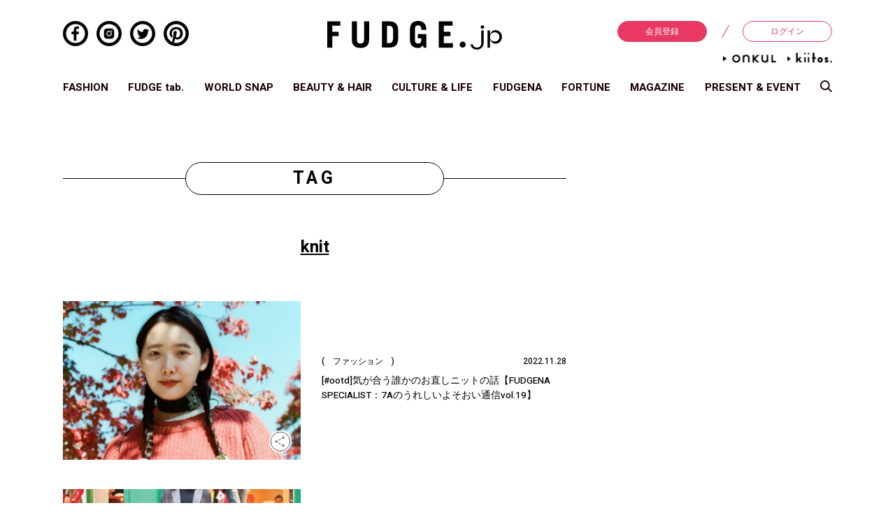

--- FILE ---
content_type: text/html; charset=UTF-8
request_url: https://fudge.jp/tag/knit/
body_size: 143986
content:
<!DOCTYPE html>
<html lang="ja">
	<head>

<!-- Google Tag Manager -->
<script>(function(w,d,s,l,i){w[l]=w[l]||[];w[l].push({'gtm.start':
new Date().getTime(),event:'gtm.js'});var f=d.getElementsByTagName(s)[0],
j=d.createElement(s),dl=l!='dataLayer'?'&l='+l:'';j.async=true;j.src=
'https://www.googletagmanager.com/gtm.js?id='+i+dl;f.parentNode.insertBefore(j,f);
})(window,document,'script','dataLayer','GTM-PS8QGPH');</script>
<!-- End Google Tag Manager -->
<!-- Google Tag Manager -->
<script>(function(w,d,s,l,i){w[l]=w[l]||[];w[l].push({'gtm.start':
new Date().getTime(),event:'gtm.js'});var f=d.getElementsByTagName(s)[0],
j=d.createElement(s),dl=l!='dataLayer'?'&l='+l:'';j.async=true;j.src=
'https://www.googletagmanager.com/gtm.js?id='+i+dl;f.parentNode.insertBefore(j,f);
})(window,document,'script','dataLayer','GTM-TWQJ62S');</script>
<!-- End Google Tag Manager -->

<!-- ポップアップタグ -->
<!-- Google Tag Manager -->
<script>(function(w,d,s,l,i){w[l]=w[l]||[];w[l].push({'gtm.start':
new Date().getTime(),event:'gtm.js'});var f=d.getElementsByTagName(s)[0],
j=d.createElement(s),dl=l!='dataLayer'?'&l='+l:'';j.async=true;j.src=
'https://www.googletagmanager.com/gtm.js?id='+i+dl;f.parentNode.insertBefore(j,f);
})(window,document,'script','dataLayer','GTM-NJ9GDM4');</script>
<!-- End Google Tag Manager -->

<!-- Begin Mieruca Embed Code -->
<script type="text/javascript" id="mierucajs">
window.__fid = window.__fid || [];__fid.push([898622982]);
(function() {
function mieruca(){if(typeof window.__fjsld != "undefined") return; window.__fjsld = 1; var fjs = document.createElement('script'); fjs.type = 'text/javascript'; fjs.async = true; fjs.id = "fjssync"; var timestamp = new Date;fjs.src = ('https:' == document.location.protocol ? 'https' : 'http') + '://hm.mieru-ca.com/service/js/mieruca-hm.js?v='+ timestamp.getTime(); var x = document.getElementsByTagName('script')[0]; x.parentNode.insertBefore(fjs, x); };
setTimeout(mieruca, 500); document.readyState != "complete" ? (window.attachEvent ? window.attachEvent("onload", mieruca) : window.addEventListener("load", mieruca, false)) : mieruca();
})();
</script>
<!-- End Mieruca Embed Code -->

		<meta charset="UTF-8">
		<meta http-equiv="x-ua-compatible" content="ie=edge">
		<meta name="viewport" content="width=device-width, initial-scale=1, shrink-to-fit=no">
		<meta property="og:title" content="knit | FUDGE.jp">
		<meta property="og:type" content="blog">
		<meta property="og:description" content="ファッション誌『FUDGE(ファッジ)』公式サイト。ファッションやビューティー情報をウェブ限定で特集するオリジナルコンテンツ《FUDGE tab.》や《占い》、《ワールドファッションスナップ》、コラムやプレゼント企画などデイリーに更新されるコンテンツが盛りだくさん。">
		<meta property="og:url" content="https://fudge.jp/tag/knit/">
		<meta property="og:image" content="https://fudge.jp/wp/wp-content/themes/fudge2018/img/siteimg.png">
		<meta property="og:site_name" content="FUDGE.jp">
		<meta property="og:locale" content="ja_JP">
		<meta name="twitter:card" content="summary_large_image">
		<meta name="author" content="San-eishobo Publishing Co.,Ltd">
		<meta name="copyright" content="Copyright San-eishobo Publishing Co.,Ltd">
		<meta name="description" content="ファッション誌『FUDGE(ファッジ)』公式サイト。ファッションやビューティー情報をウェブ限定で特集するオリジナルコンテンツ《FUDGE tab.》や《占い》、《ワールドファッションスナップ》、コラムやプレゼント企画などデイリーに更新されるコンテンツが盛りだくさん。">
		<meta name="keywords" content="FUDGE,ファッジ,ファッション,スナップ,大人かわいい,三栄">
		<meta name="format-detection" content="telephone=no">
		<meta content="on" http-equiv="x-dns-prefetch-control">
		
		<link href="//www.facebook.com" rel="dns-prefetch">
		<link href="//connect.facebook.net" rel="dns-prefetch">
		<link href="//static.ak.facebook.com" rel="dns-prefetch">
		<link href="//fbstatic-a.akamaihd.net" rel="dns-prefetch">
		<link href="//platform.twitter.com" rel="dns-prefetch">
		<link href="//p.twitter.com" rel="dns-prefetch">
		<link href="//twitter.com" rel="dns-prefetch">
		<link href="//w.glam.jp" rel="dns-prefetch">
		<link href="//apis.google.com" rel="dns-prefetch">

		<link rel="shortcut icon" href="https://fudge.jp/wp/wp-content/themes/fudge2018/img/fudge.ico">
		<link href="https://fudge.jp/wp/wp-content/themes/fudge2018/img/fudge-icon-180x180.png" rel="apple-touch-icon" sizes="180x180">
		<link href="https://fudge.jp/wp/wp-content/themes/fudge2018/img/fudge-icon-180x180.png" rel="apple-touch-icon-precomposed">
		<link href="https://fudge.jp/wp/wp-content/themes/fudge2018/img/fudge-icon-180x180.png" rel="shortcut icon">
		<link href="https://fudge.jp/wp/wp-content/themes/fudge2018/img/fudge-icon-192x192.png" rel="icon" sizes="192x192">

<!--[if lt IE 9]>
<script src="https://cdnjs.cloudflare.com/ajax/libs/html5shiv/3.7.3/html5shiv.min.js"></script>
<script src="https://cdnjs.cloudflare.com/ajax/libs/respond.js/1.4.2/respond.min.js"></script>
<![endif]-->

		<title>knit | FUDGE.jp</title>
<link rel='dns-prefetch' href='//s0.wp.com' />
<link rel='dns-prefetch' href='//secure.gravatar.com' />
<link rel='dns-prefetch' href='//s.w.org' />
<link rel="alternate" type="application/rss+xml" title="FUDGE.jp &raquo; フィード" href="https://fudge.jp/feed/" />
<link rel="alternate" type="application/rss+xml" title="FUDGE.jp &raquo; コメントフィード" href="https://fudge.jp/comments/feed/" />
<link rel="alternate" type="application/rss+xml" title="FUDGE.jp &raquo; knit タグのフィード" href="https://fudge.jp/tag/knit/feed/" />
		<script type="text/javascript">
			window._wpemojiSettings = {"baseUrl":"https:\/\/s.w.org\/images\/core\/emoji\/11\/72x72\/","ext":".png","svgUrl":"https:\/\/s.w.org\/images\/core\/emoji\/11\/svg\/","svgExt":".svg","source":{"concatemoji":"https:\/\/fudge.jp\/wp\/wp-includes\/js\/wp-emoji-release.min.js?ver=4.9.9"}};
			!function(a,b,c){function d(a,b){var c=String.fromCharCode;l.clearRect(0,0,k.width,k.height),l.fillText(c.apply(this,a),0,0);var d=k.toDataURL();l.clearRect(0,0,k.width,k.height),l.fillText(c.apply(this,b),0,0);var e=k.toDataURL();return d===e}function e(a){var b;if(!l||!l.fillText)return!1;switch(l.textBaseline="top",l.font="600 32px Arial",a){case"flag":return!(b=d([55356,56826,55356,56819],[55356,56826,8203,55356,56819]))&&(b=d([55356,57332,56128,56423,56128,56418,56128,56421,56128,56430,56128,56423,56128,56447],[55356,57332,8203,56128,56423,8203,56128,56418,8203,56128,56421,8203,56128,56430,8203,56128,56423,8203,56128,56447]),!b);case"emoji":return b=d([55358,56760,9792,65039],[55358,56760,8203,9792,65039]),!b}return!1}function f(a){var c=b.createElement("script");c.src=a,c.defer=c.type="text/javascript",b.getElementsByTagName("head")[0].appendChild(c)}var g,h,i,j,k=b.createElement("canvas"),l=k.getContext&&k.getContext("2d");for(j=Array("flag","emoji"),c.supports={everything:!0,everythingExceptFlag:!0},i=0;i<j.length;i++)c.supports[j[i]]=e(j[i]),c.supports.everything=c.supports.everything&&c.supports[j[i]],"flag"!==j[i]&&(c.supports.everythingExceptFlag=c.supports.everythingExceptFlag&&c.supports[j[i]]);c.supports.everythingExceptFlag=c.supports.everythingExceptFlag&&!c.supports.flag,c.DOMReady=!1,c.readyCallback=function(){c.DOMReady=!0},c.supports.everything||(h=function(){c.readyCallback()},b.addEventListener?(b.addEventListener("DOMContentLoaded",h,!1),a.addEventListener("load",h,!1)):(a.attachEvent("onload",h),b.attachEvent("onreadystatechange",function(){"complete"===b.readyState&&c.readyCallback()})),g=c.source||{},g.concatemoji?f(g.concatemoji):g.wpemoji&&g.twemoji&&(f(g.twemoji),f(g.wpemoji)))}(window,document,window._wpemojiSettings);
		</script>
		<style type="text/css">
img.wp-smiley,
img.emoji {
	display: inline !important;
	border: none !important;
	box-shadow: none !important;
	height: 1em !important;
	width: 1em !important;
	margin: 0 .07em !important;
	vertical-align: -0.1em !important;
	background: none !important;
	padding: 0 !important;
}
</style>
<link rel='stylesheet' id='toc-screen-css'  href='https://fudge.jp/wp/wp-content/plugins/table-of-contents-plus/screen.min.css?ver=2302' type='text/css' media='all' />
<link rel='stylesheet' id='wpt-twitter-feed-css'  href='https://fudge.jp/wp/wp-content/plugins/wp-to-twitter/css/twitter-feed.css?ver=4.9.9' type='text/css' media='all' />
<link rel='stylesheet' id='theme-style-css'  href='https://fudge.jp/wp/wp-content/themes/fudge2018/style.css?ver=1692071748' type='text/css' media='all' />
<link rel='stylesheet' id='__EPYT__style-css'  href='https://fudge.jp/wp/wp-content/plugins/youtube-embed-plus/styles/ytprefs.min.css?ver=13.0.1' type='text/css' media='all' />
<style id='__EPYT__style-inline-css' type='text/css'>

                .epyt-gallery-thumb {
                        width: 33.333%;
                }
                
</style>
<link rel='stylesheet' id='jetpack_css-css'  href='https://fudge.jp/wp/wp-content/plugins/jetpack/css/jetpack.css?ver=6.8.1' type='text/css' media='all' />
<script type='text/javascript' src='https://fudge.jp/wp/wp-includes/js/jquery/jquery.js?ver=1.12.4'></script>
<script type='text/javascript' src='https://fudge.jp/wp/wp-includes/js/jquery/jquery-migrate.min.js?ver=1.4.1'></script>
<script type='text/javascript'>
/* <![CDATA[ */
var _EPYT_ = {"ajaxurl":"https:\/\/fudge.jp\/wp\/wp-admin\/admin-ajax.php","security":"a8d31d4c61","gallery_scrolloffset":"20","eppathtoscripts":"https:\/\/fudge.jp\/wp\/wp-content\/plugins\/youtube-embed-plus\/scripts\/","eppath":"https:\/\/fudge.jp\/wp\/wp-content\/plugins\/youtube-embed-plus\/","epresponsiveselector":"[\"iframe[src*='youtube.com']\",\"iframe[src*='youtube-nocookie.com']\",\"iframe[data-ep-src*='youtube.com']\",\"iframe[data-ep-src*='youtube-nocookie.com']\",\"iframe[data-ep-gallerysrc*='youtube.com']\"]","epdovol":"1","version":"13.0.1","evselector":"iframe.__youtube_prefs__[src], iframe[src*=\"youtube.com\/embed\/\"], iframe[src*=\"youtube-nocookie.com\/embed\/\"]","ajax_compat":"","ytapi_load":"light","stopMobileBuffer":"1","vi_active":"","vi_js_posttypes":[]};
/* ]]> */
</script>
<script type='text/javascript' src='https://fudge.jp/wp/wp-content/plugins/youtube-embed-plus/scripts/ytprefs.min.js?ver=13.0.1'></script>
<link rel='https://api.w.org/' href='https://fudge.jp/wp-json/' />
<link rel="EditURI" type="application/rsd+xml" title="RSD" href="https://fudge.jp/wp/xmlrpc.php?rsd" />
<link rel="wlwmanifest" type="application/wlwmanifest+xml" href="https://fudge.jp/wp/wp-includes/wlwmanifest.xml" /> 
<meta name="generator" content="WordPress 4.9.9" />
<!-- Add indexing api tags below -->
<meta name="google-site-verification" content="w0CfBE7gk_O33qXVgFM-ZeY1EE4UZwgZh4_WjXm7W4o" />
<!-- End indexing api tags -->

<link rel='dns-prefetch' href='//v0.wordpress.com'/>
<style type='text/css'>img#wpstats{display:none}</style>
<script type="application/javascript" src="//anymind360.com/js/3943/ats.js"></script>
<script async='async' src='https://www.googletagservices.com/tag/js/gpt.js'></script>
<script>
  var googletag = googletag || {};
  googletag.cmd = googletag.cmd || [];
</script>

<script>
  googletag.cmd.push(function() {
    googletag.defineSlot('/283497789/FUDGE_billboard_A', [[970, 250], [1100, 250], [320, 180]], 'div-gpt-ad-1541571398489-0').addService(googletag.pubads());
    googletag.defineSlot('/283497789/FUDGE_rectangle_A', [[300, 600], [300, 250]], 'div-gpt-ad-1542767939701-0').addService(googletag.pubads());
    googletag.defineSlot('/283497789/FUDGE_rectangle_B', [[300, 250], [300, 600]], 'div-gpt-ad-1542768091093-0').addService(googletag.pubads());
    googletag.defineSlot('/283497789/FUDGE_rectangle_C', [[300, 250], [300, 600]], 'div-gpt-ad-1542768245070-0').addService(googletag.pubads());
    googletag.defineSlot('/283497789/FUDGE_rectangle_D', [300, 250], 'div-gpt-ad-1542768333572-0').addService(googletag.pubads());
    googletag.defineSlot('/283497789/FUDGE_rectangle_E', [300, 250], 'div-gpt-ad-1542768634247-0').addService(googletag.pubads());
    googletag.defineSlot('/283497789/FUDGE_badge_A1', [300, 100], 'div-gpt-ad-1542768768053-0').addService(googletag.pubads());
    googletag.defineSlot('/283497789/FUDGE_badge_B1', [300, 100], 'div-gpt-ad-1542768846364-0').addService(googletag.pubads());
    googletag.defineSlot('/283497789/FUDGE_badge_C1', [300, 100], 'div-gpt-ad-1542769938500-0').addService(googletag.pubads());
    googletag.defineSlot('/283497789/FUDGE_badge_D1', [300, 100], 'div-gpt-ad-1542769003508-0').addService(googletag.pubads());
    googletag.defineSlot('/283497789/FUDGE_badge_E1', [300, 100], 'div-gpt-ad-1542769060143-0').addService(googletag.pubads());
    googletag.defineSlot('/283497789/FUDGE_badge_A2', [300, 100], 'div-gpt-ad-1542769116028-0').addService(googletag.pubads());
    googletag.defineSlot('/283497789/FUDGE_badge_B2', [300, 100], 'div-gpt-ad-1542770022840-0').addService(googletag.pubads());
    googletag.defineSlot('/283497789/FUDGE_badge_C2', [300, 100], 'div-gpt-ad-1542769222180-0').addService(googletag.pubads());
    googletag.defineSlot('/283497789/FUDGE_badge_D2', [300, 100], 'div-gpt-ad-1542770116830-0').addService(googletag.pubads());
    googletag.defineSlot('/283497789/FUDGE_badge_E2', [300, 100], 'div-gpt-ad-1542769458727-0').addService(googletag.pubads());
    googletag.defineSlot('/283497789/FUDGE_middle_A', [[300, 250], [728, 90]], 'div-gpt-ad-1542769719965-0').addService(googletag.pubads());
    googletag.defineSlot('/283497789/FUDGE_footer_A', [320, 50], 'div-gpt-ad-1542769677357-0').addService(googletag.pubads());
    googletag.defineSlot('/283497789/FUDGE_pc_article_underarticle_left', [[200, 200], [1, 1], [300, 250], [336, 280]], 'div-gpt-ad-1597817525981-0').addService(googletag.pubads());
    googletag.defineSlot('/283497789/FUDGE_pc_article_underarticle_right', [[300, 250], [336, 280], [1, 1], [200, 200]], 'div-gpt-ad-1597817638465-0').addService(googletag.pubads());
    googletag.defineSlot('/283497789/FUDGE_sp_article_header', [[200, 200], [320, 100], [320, 50], [320, 180], [1, 1], [300, 250], [336, 280]], 'div-gpt-ad-1597817721545-0').addService(googletag.pubads());
    googletag.defineSlot('/283497789/FUDGE_sp_article_underarticle', [[320, 180], [300, 250], [200, 200], [320, 100], [336, 280], [320, 50], [1, 1]], 'div-gpt-ad-1597817760463-0').addService(googletag.pubads());
    googletag.pubads().enableSingleRequest();
    googletag.pubads().collapseEmptyDivs();
    googletag.enableServices();
  });
</script>

<script src="https://gacraft.jp/publish/fudge.js"></script>

<!-- Meta Pixel Code -->
<script>
  !function(f,b,e,v,n,t,s)
  {if(f.fbq)return;n=f.fbq=function(){n.callMethod?
  n.callMethod.apply(n,arguments):n.queue.push(arguments)};
  if(!f._fbq)f._fbq=n;n.push=n;n.loaded=!0;n.version='2.0';
  n.queue=[];t=b.createElement(e);t.async=!0;
  t.src=v;s=b.getElementsByTagName(e)[0];
  s.parentNode.insertBefore(t,s)}(window, document,'script',
  'https://connect.facebook.net/en_US/fbevents.js');
  fbq('init', '248716124533540');
  fbq('track', 'PageView');
</script>
<noscript><img height="1" width="1" style="display:none"
  src="https://www.facebook.com/tr?id=248716124533540&ev=PageView&noscript=1"
/></noscript>
<!-- End Meta Pixel Code -->

	</head>

	<body class="archive tag tag-knit tag-329">

<!-- Google Tag Manager (noscript) -->
<noscript><iframe src="https://www.googletagmanager.com/ns.html?id=GTM-PS8QGPH"
height="0" width="0" style="display:none;visibility:hidden"></iframe></noscript>
<!-- End Google Tag Manager (noscript) -->
<!-- Google Tag Manager (noscript) -->
<noscript><iframe src="https://www.googletagmanager.com/ns.html?id=GTM-TWQJ62S"
height="0" width="0" style="display:none;visibility:hidden"></iframe></noscript>
<!-- End Google Tag Manager (noscript) -->

<!-- ポップアップタグ -->
<!-- Google Tag Manager (noscript) -->
<noscript><iframe src="https://www.googletagmanager.com/ns.html?id=GTM-NJ9GDM4"
height="0" width="0" style="display:none;visibility:hidden"></iframe></noscript>
<!-- End Google Tag Manager (noscript) -->


			<div class="container">
							<header id="js-site-header" class="site-header">
				<div class="site-header__inner">
											<h1 class="site-logo"><a href="https://fudge.jp/" title="FUDGE.jp"><img src="https://fudge.jp/wp/wp-content/themes/fudge2018/img/site_logo.svg" alt="FUDGE.jp"></a></h1>

					
					<div id="js-sp-header-search" class="header-search_sp">
						<svg class="scoop-icon" xmlns="//www.w3.org/2000/svg" viewBox="0 0 39 39.031">
							<path class="cls-1" d="M64.028,70.035S55.958,61.817,53.759,59.56a15.613,15.613,0,0,1-9.915,3.555,16.026,16.026,0,1,1,12.89-6.763c2.123,2.233,10.256,10.654,10.256,10.654Zm-20.184-34.6A11.628,11.628,0,1,0,55.313,47.059,11.562,11.562,0,0,0,43.844,35.433Z" transform="translate(-28 -31)"/>
						</svg>
					</div>

					<div class="header-nav_sp">
						<div id="js-sp-nav-open" class="sp-nav-trigger">
							<div class="upper-line"></div>
							<div class="middle-line"></div>
							<div class="under-line"></div>
						</div>
					</div>

					<div class="header-sns_pc">
						<ul class="sns-list">
	<li class="sns-item">
		<a href="https://www.facebook.com/fashionmagazine.FUDGE" target="_blank">
			<svg class="sns-facebook" xmlns="//www.w3.org/2000/svg" viewBox="0 0 49.15 49.15">
				<path class="cls-1" d="M24.58,0A24.58,24.58,0,1,0,49.15,24.58,24.57,24.57,0,0,0,24.58,0Zm0,43A18.44,18.44,0,1,1,43,24.58,18.46,18.46,0,0,1,24.58,43Z"/>
				<path class="cls-1" d="M21.09,17.15v3.67h-4.3v5h4.3V38.59h5.14V25.81h4.29l.57-4.41.08-.56h0v0H26.23V17.64c0-1.44.4-2.42,2.47-2.42h2.64V10.76a35.11,35.11,0,0,0-3.84-.2C23.69,10.56,21.09,12.88,21.09,17.15Z"/>
			</svg>
		</a>
	</li>
	<li class="sns-item">
		<a href="https://www.instagram.com/fudge_magazine/" target="_blank">
			<svg class="sns-instagram" xmlns="//www.w3.org/2000/svg" viewBox="0 0 49.15 49.15">
				<path class="cls-1" d="M28.78,14.51H20.37a5.69,5.69,0,0,0-5.69,5.69V29a5.69,5.69,0,0,0,5.69,5.69h8.41A5.68,5.68,0,0,0,34.47,29V20.2A5.69,5.69,0,0,0,28.78,14.51Zm-4.2,15.25a5.19,5.19,0,1,1,5.18-5.18A5.2,5.2,0,0,1,24.58,29.76Zm5.33-9.36a1.16,1.16,0,1,1,1.16-1.16A1.16,1.16,0,0,1,29.91,20.4Z"/>
				<path class="cls-1" d="M24.58,28.14a3.57,3.57,0,1,1,3.56-3.56A3.57,3.57,0,0,1,24.58,28.14Z"/>
				<path class="cls-1" d="M24.58,0A24.58,24.58,0,1,0,49.15,24.58,24.57,24.57,0,0,0,24.58,0Zm0,43A18.44,18.44,0,1,1,43,24.58,18.46,18.46,0,0,1,24.58,43Z"/>
			</svg>
		</a>
	</li>
	<li class="sns-item">
		<a href="https://twitter.com/FUDGE_magazine" target="_blank">
			<svg class="sns-twitter" xmlns="//www.w3.org/2000/svg" viewBox="0 0 49.15 49.15">
				<path class="cls-1" d="M24.58,0A24.58,24.58,0,1,0,49.15,24.58,24.57,24.57,0,0,0,24.58,0Zm0,43A18.44,18.44,0,1,1,43,24.58,18.46,18.46,0,0,1,24.58,43Z"/>
				<path class="cls-1" d="M37.38,17.89l0,0a10,10,0,0,1-2.24.68l-.58.08a5,5,0,0,0,1.86-2,5.71,5.71,0,0,0,.3-.67h0v0a9.7,9.7,0,0,1-3.14,1.2,4.94,4.94,0,0,0-8.44,4.41.34.34,0,0,0,0,.1A13.93,13.93,0,0,1,15,16.46h0a4.93,4.93,0,0,0,.87,6.06,3.73,3.73,0,0,0,.64.54,4.87,4.87,0,0,1-2.22-.61v.06A4.94,4.94,0,0,0,17.14,27a5.57,5.57,0,0,0,1.06.38,5.41,5.41,0,0,1-1.28.16,4.65,4.65,0,0,1-.75-.06l-.16,0h0a4.93,4.93,0,0,0,3.83,3.36,5.18,5.18,0,0,0,.78.09A9.93,9.93,0,0,1,14.47,33c-.33,0-.66,0-1-.06l-.18,0h0a14,14,0,0,0,7.58,2.22,13.55,13.55,0,0,0,10.29-4.42l.07-.06c.25-.29.49-.58.72-.88l.17-.22c.19-.27.38-.54.55-.81l.21-.34.44-.79c.06-.13.13-.25.19-.38s.26-.58.38-.87l.12-.3q.2-.54.36-1.08s0-.06,0-.09a13.75,13.75,0,0,0,.55-3.83c0-.22,0-.43,0-.64a10,10,0,0,0,2-2c.15-.19.3-.38.44-.58Z"/>
			</svg>
		</a>
	</li>
	<li class="sns-item">
		<a href="https://www.pinterest.jp/fudgemag/" target="_blank">
			<svg class="sns-pinterest" xmlns="//www.w3.org/2000/svg" viewBox="0 0 49.15 49.15">
				<path class="cls-1" d="M24.58,0A24.58,24.58,0,1,0,49.15,24.58,24.57,24.57,0,0,0,24.58,0Zm-4.8,42.37a19.08,19.08,0,0,0,1.76-4c.17-.66.73-2.82,1-4a6.05,6.05,0,0,0,4.36,1.81c6,0,10.54-5.41,10.54-12.57C37.47,17,32.12,11.93,25,11.93c-9.17,0-13.34,6.35-13.34,12.25,0,2.94,1.57,6.7,4.19,7.92a1.09,1.09,0,0,0,.46.12.67.67,0,0,0,.67-.61c.07-.27.41-1.61.55-2.23a.93.93,0,0,0-.2-.86A7.29,7.29,0,0,1,16,24.25a8.19,8.19,0,0,1,8.54-8.19c4.63,0,7.86,3.15,7.86,7.65,0,5-2.45,8.66-5.83,8.66a2.73,2.73,0,0,1-2.15-1A2.48,2.48,0,0,1,24,29.25c.2-.83.46-1.69.72-2.52a15.87,15.87,0,0,0,.92-4.11,2.8,2.8,0,0,0-2.83-3.12c-2.19,0-3.91,2.25-3.91,5.12a7.76,7.76,0,0,0,.57,3c-.24,1-2,8.23-2.27,9.66a13.51,13.51,0,0,0-.24,3.46c0,.22,0,.42,0,.64A18.42,18.42,0,1,1,24.58,43a18.21,18.21,0,0,1-4.33-.53Z"/>
			</svg>
		</a>
	</li>
</ul>					</div>

					<div class="header-login_pc">
						<ul class="member-menu">
							<li class="menu-item"><a href="https://member.fudge.jp/" class="registration">会員登録</a></li>
							<li class="menu-item"><a href="https://member.fudge.jp/mypage/">ログイン</a></li>
						</ul>
						<ul class="member-menu sitelist">
							
														<li class="site_onkul"><a href="https://fudge.jp/onkul/"><img src="https://fudge.jp/wp/wp-content/themes/fudge2018/img/anchor_onkul.png" alt="ONKUL"></a></li>
							
														<li class="site_kiitos"><a href="https://fudge.jp/kiitos/"><img src="https://fudge.jp/wp/wp-content/themes/fudge2018/img/anchor_kiitos.png" alt="kiitos"></a></li>
													</ul>
					</div>
				</div>

				

<div class="pc-glogal">
	<ul class="g-nav-list">
		<li class="nav-item">
			<a href="https://fudge.jp/fashion/" class="">FASHION</a>
		</li>
		<li class="nav-item">
			<a href="https://fudge.jp/fudgetab/" class="">FUDGE tab.</a>
		</li>
		<li class="nav-item">
			<a href="https://fudge.jp/worldsnap/" class="">WORLD SNAP</a>
		</li>
		<li class="nav-item">
			<a href="https://fudge.jp/beauty_hair/" class="">BEAUTY &amp; HAIR</a>
		</li>
		<li class="nav-item">
			<a href="https://fudge.jp/culture_life/" class="">CULTURE &amp; LIFE</a>
		</li>
		<li class="nav-item">
			<a href="https://fudge.jp/fudgena/" class="">FUDGENA</a>
		</li>
		<li class="nav-item">
			<a href="https://fudge.jp/fortune/" class="">FORTUNE</a>
		</li>
		<li class="nav-item">
			<a href="https://fudge.jp/magazine/" class="">MAGAZINE</a>
		</li>
		<li class="nav-item">
			<a href="https://fudge.jp/present_event/" class="">PRESENT &amp; EVENT</a>
		</li>
		<li class="nav-item">
			<a id="js-pc-header-search">
				<svg class="scoop-icon" xmlns="//www.w3.org/2000/svg" viewBox="0 0 39 39.031">
				<path class="cls-1" d="M64.028,70.035S55.958,61.817,53.759,59.56a15.613,15.613,0,0,1-9.915,3.555,16.026,16.026,0,1,1,12.89-6.763c2.123,2.233,10.256,10.654,10.256,10.654Zm-20.184-34.6A11.628,11.628,0,1,0,55.313,47.059,11.562,11.562,0,0,0,43.844,35.433Z" transform="translate(-28 -31)"/>
				</svg>
			</a>
		</li>
	</ul>
</div>

			</header>

			<div id="js-sp-nav-container" class="sp-nav-container">
				<div id="js-sp-nav-close" class="sp-nav-close">
					<div class="close-line_01"></div>
					<div class="close-line_02"></div>
				</div>

				<!-- <h2 class="site-logo"><a href="https://fudge.jp/"><img src="https://fudge.jp/wp/wp-content/themes/fudge2018/img/site_logo_white.png" alt="FUDGE.jp"></a></h2> -->

									<h2 class="site-logo"><a href="https://fudge.jp/" title="FUDGE.jp"><img src="https://fudge.jp/wp/wp-content/themes/fudge2018/img/site_logo_white.png" alt="FUDGE.jp"></a></h2>

				
				<ul class="member-menu">
					<li class="menu-item"><a href="https://member.fudge.jp/" class="registration">会員登録</a></li>
					<li class="menu-item"><a href="https://member.fudge.jp/mypage/">ログイン</a></li>
				</ul>

				
<nav class="global-nav">
	<ul class="nav-list">
			<li class="nav-item">
			<a class="parent">FASHION</a>
			<ul class="sub-cat">
				<li class="nav-item"><a href="https://fudge.jp/fashion/">トップ</a></li>
									<li class="nav-item">
						<a href="https://fudge.jp/fashion/feature/">特集</a>
					</li>
									<li class="nav-item">
						<a href="https://fudge.jp/fashion/dig/">FUDGE dig.</a>
					</li>
									<li class="nav-item">
						<a href="https://fudge.jp/fashion/news/">ニュース</a>
					</li>
									<li class="nav-item">
						<a href="https://fudge.jp/fashion/fudge-girl/">本日のFUDGE GIRL</a>
					</li>
									<li class="nav-item">
						<a href="https://fudge.jp/fashion/friend/">FUDGE FRIEND</a>
					</li>
									<li class="nav-item">
						<a href="https://fudge.jp/fashion/brandpickup/">ブランドピックアップ</a>
					</li>
									<li class="nav-item">
						<a href="https://fudge.jp/fashion/fudge-girls-dictionary/">ファッション用語辞典</a>
					</li>
									<li class="nav-item">
						<a href="https://fudge.jp/fashion/my-satandard-book/">スタンダード</a>
					</li>
									<li class="nav-item">
						<a href="https://fudge.jp/fashion/my_closet/">着まわし7days</a>
					</li>
									<li class="nav-item">
						<a href="https://fudge.jp/fashion/accessory-clips/">アクセサリー</a>
					</li>
							</ul>
		</li>
		<li class="nav-item"><a href="https://fudge.jp/fudgetab/">FUDGE tab.</a></li>
		<li class="nav-item">
			<a class="parent">WORLD SNAP</a>
			<ul class="sub-cat">
				<li class="nav-item"><a href="https://fudge.jp/worldsnap/">トップ</a></li>
									<li class="nav-item">
						<a href="https://fudge.jp/worldsnap/tokyo/">TOKYO</a>
					</li>
									<li class="nav-item">
						<a href="https://fudge.jp/worldsnap/paris/">PARIS</a>
					</li>
									<li class="nav-item">
						<a href="https://fudge.jp/worldsnap/london/">LONDON</a>
					</li>
							</ul>
		</li>
		<li class="nav-item">
			<a class="parent">BEAUTY &amp; HAIR</a>
			<ul class="sub-cat">
				<li class="nav-item"><a href="https://fudge.jp/beauty_hair/">トップ</a></li>
									<li class="nav-item">
						<a href="https://fudge.jp/beauty_hair/feature-beauty_hair/">特集</a>
					</li>
									<li class="nav-item">
						<a href="https://fudge.jp/beauty_hair/news-beauty_hair/">ビューティーニュース</a>
					</li>
									<li class="nav-item">
						<a href="https://fudge.jp/beauty_hair/hair-recipe-stories/">ヘアレシピ ストーリーズ</a>
					</li>
									<li class="nav-item">
						<a href="https://fudge.jp/beauty_hair/make-up-tips/">メイクアップティップス</a>
					</li>
							</ul>
		</li>
		<li class="nav-item">
			<a class="parent">CULTURE &amp; LIFE</a>
			<ul class="sub-cat">
				<li class="nav-item"><a href="https://fudge.jp/culture_life/">トップ</a></li>
									<li class="nav-item">
						<a href="https://fudge.jp/culture_life/culture/">カルチャー</a>
					</li>
									<li class="nav-item">
						<a href="https://fudge.jp/culture_life/lifestyle/">ライフスタイル</a>
					</li>
									<li class="nav-item">
						<a href="https://fudge.jp/culture_life/food/">フード&amp;ドリンク</a>
					</li>
									<li class="nav-item">
						<a href="https://fudge.jp/culture_life/column-culture_life/">コラム</a>
					</li>
									<li class="nav-item">
						<a href="https://fudge.jp/culture_life/weekendasia/">週末アジア</a>
					</li>
									<li class="nav-item">
						<a href="https://fudge.jp/culture_life/playlist/">プレイリスト</a>
					</li>
									<li class="nav-item">
						<a href="https://fudge.jp/culture_life/cinema_salon/">シネマサロン</a>
					</li>
									<li class="nav-item">
						<a href="https://fudge.jp/culture_life/maedaemma/">前田エマの東京ぐるり</a>
					</li>
									<li class="nav-item">
						<a href="https://fudge.jp/culture_life/story/">誰かの話</a>
					</li>
							</ul>
		</li>
		<li class="nav-item">
			<a class="parent">FUDGENA</a>
			<ul class="sub-cat">
				<li class="nav-item"><a href="https://fudge.jp/fudgena/">トップ</a></li>
									<li class="nav-item">
						<a href="https://fudge.jp/fudgena/na_fashion/">ファッション</a>
					</li>
									<li class="nav-item">
						<a href="https://fudge.jp/fudgena/na_beauty/">ビューティー</a>
					</li>
									<li class="nav-item">
						<a href="https://fudge.jp/fudgena/na_recipe/">レシピ</a>
					</li>
									<li class="nav-item">
						<a href="https://fudge.jp/fudgena/na_lifestyle/">ライフスタイル</a>
					</li>
									<li class="nav-item">
						<a href="https://fudge.jp/fudgena/na_livingabroad/">海外生活</a>
					</li>
							</ul>
		</li>


		<li class="nav-item"><a href="https://fudge.jp/fortune/">FORTUNE</a></li>
		<li class="nav-item"><a href="https://fudge.jp/magazine/">MAGAZINE</a></li>
		<li class="nav-item fudge_last"><a href="https://fudge.jp/present_event/">PRESENT &amp; EVENT</a></li>

			<li class="nav-item onkul">
			<a class="parent">ONKUL</a>
			<ul class="sub-cat">
				<li class="nav-item"><a href="https://fudge.jp/onkul/">トップ</a></li>
									<li class="nav-item">
						<a href="https://fudge.jp/onkul/onlifestyle/">LIFESTYLE</a>
					</li>
									<li class="nav-item">
						<a href="https://fudge.jp/onkul/onfashion/">FASHION</a>
					</li>
									<li class="nav-item">
						<a href="https://fudge.jp/onkul/ontravel/">TRAVEL</a>
					</li>
									<li class="nav-item">
						<a href="https://fudge.jp/onkul/oncolumn/">COLUMN</a>
					</li>
									<li class="nav-item">
						<a href="https://fudge.jp/onkul/onmagazine/">MAGAZINE</a>
					</li>
							</ul>
		</li>
				<li class="nav-item kiitos">
			<a class="parent">kiitos.</a>
			<ul class="sub-cat">
				<li class="nav-item"><a href="https://fudge.jp/kiitos/">トップ</a></li>
									<li class="nav-item">
						<a href="https://fudge.jp/kiitos/pickup/">編集部のいいもの</a>
					</li>
									<li class="nav-item">
						<a href="https://fudge.jp/kiitos/make-up/">メイクのおはなし</a>
					</li>
									<li class="nav-item">
						<a href="https://fudge.jp/kiitos/innerbeauty/">インナービューティ</a>
					</li>
									<li class="nav-item">
						<a href="https://fudge.jp/kiitos/workout/">からだメンテナンス</a>
					</li>
									<li class="nav-item">
						<a href="https://fudge.jp/kiitos/femtech/">みんなのフェムテック</a>
					</li>
									<li class="nav-item">
						<a href="https://fudge.jp/kiitos/beautytravel/">ビューティトラベル</a>
					</li>
									<li class="nav-item">
						<a href="https://fudge.jp/kiitos/kiitos-magazine/">最新号＆バックナンバー</a>
					</li>
							</ul>
		</li>
		</ul>
</nav>
				<ul class="sns-list">
	<li class="sns-item">
		<a href="https://www.facebook.com/fashionmagazine.FUDGE" target="_blank">
			<svg class="sns-facebook" xmlns="//www.w3.org/2000/svg" viewBox="0 0 49.15 49.15">
				<path class="cls-1" d="M24.58,0A24.58,24.58,0,1,0,49.15,24.58,24.57,24.57,0,0,0,24.58,0Zm0,43A18.44,18.44,0,1,1,43,24.58,18.46,18.46,0,0,1,24.58,43Z"/>
				<path class="cls-1" d="M21.09,17.15v3.67h-4.3v5h4.3V38.59h5.14V25.81h4.29l.57-4.41.08-.56h0v0H26.23V17.64c0-1.44.4-2.42,2.47-2.42h2.64V10.76a35.11,35.11,0,0,0-3.84-.2C23.69,10.56,21.09,12.88,21.09,17.15Z"/>
			</svg>
		</a>
	</li>
	<li class="sns-item">
		<a href="https://www.instagram.com/fudge_magazine/" target="_blank">
			<svg class="sns-instagram" xmlns="//www.w3.org/2000/svg" viewBox="0 0 49.15 49.15">
				<path class="cls-1" d="M28.78,14.51H20.37a5.69,5.69,0,0,0-5.69,5.69V29a5.69,5.69,0,0,0,5.69,5.69h8.41A5.68,5.68,0,0,0,34.47,29V20.2A5.69,5.69,0,0,0,28.78,14.51Zm-4.2,15.25a5.19,5.19,0,1,1,5.18-5.18A5.2,5.2,0,0,1,24.58,29.76Zm5.33-9.36a1.16,1.16,0,1,1,1.16-1.16A1.16,1.16,0,0,1,29.91,20.4Z"/>
				<path class="cls-1" d="M24.58,28.14a3.57,3.57,0,1,1,3.56-3.56A3.57,3.57,0,0,1,24.58,28.14Z"/>
				<path class="cls-1" d="M24.58,0A24.58,24.58,0,1,0,49.15,24.58,24.57,24.57,0,0,0,24.58,0Zm0,43A18.44,18.44,0,1,1,43,24.58,18.46,18.46,0,0,1,24.58,43Z"/>
			</svg>
		</a>
	</li>
	<li class="sns-item">
		<a href="https://twitter.com/FUDGE_magazine" target="_blank">
			<svg class="sns-twitter" xmlns="//www.w3.org/2000/svg" viewBox="0 0 49.15 49.15">
				<path class="cls-1" d="M24.58,0A24.58,24.58,0,1,0,49.15,24.58,24.57,24.57,0,0,0,24.58,0Zm0,43A18.44,18.44,0,1,1,43,24.58,18.46,18.46,0,0,1,24.58,43Z"/>
				<path class="cls-1" d="M37.38,17.89l0,0a10,10,0,0,1-2.24.68l-.58.08a5,5,0,0,0,1.86-2,5.71,5.71,0,0,0,.3-.67h0v0a9.7,9.7,0,0,1-3.14,1.2,4.94,4.94,0,0,0-8.44,4.41.34.34,0,0,0,0,.1A13.93,13.93,0,0,1,15,16.46h0a4.93,4.93,0,0,0,.87,6.06,3.73,3.73,0,0,0,.64.54,4.87,4.87,0,0,1-2.22-.61v.06A4.94,4.94,0,0,0,17.14,27a5.57,5.57,0,0,0,1.06.38,5.41,5.41,0,0,1-1.28.16,4.65,4.65,0,0,1-.75-.06l-.16,0h0a4.93,4.93,0,0,0,3.83,3.36,5.18,5.18,0,0,0,.78.09A9.93,9.93,0,0,1,14.47,33c-.33,0-.66,0-1-.06l-.18,0h0a14,14,0,0,0,7.58,2.22,13.55,13.55,0,0,0,10.29-4.42l.07-.06c.25-.29.49-.58.72-.88l.17-.22c.19-.27.38-.54.55-.81l.21-.34.44-.79c.06-.13.13-.25.19-.38s.26-.58.38-.87l.12-.3q.2-.54.36-1.08s0-.06,0-.09a13.75,13.75,0,0,0,.55-3.83c0-.22,0-.43,0-.64a10,10,0,0,0,2-2c.15-.19.3-.38.44-.58Z"/>
			</svg>
		</a>
	</li>
	<li class="sns-item">
		<a href="https://www.pinterest.jp/fudgemag/" target="_blank">
			<svg class="sns-pinterest" xmlns="//www.w3.org/2000/svg" viewBox="0 0 49.15 49.15">
				<path class="cls-1" d="M24.58,0A24.58,24.58,0,1,0,49.15,24.58,24.57,24.57,0,0,0,24.58,0Zm-4.8,42.37a19.08,19.08,0,0,0,1.76-4c.17-.66.73-2.82,1-4a6.05,6.05,0,0,0,4.36,1.81c6,0,10.54-5.41,10.54-12.57C37.47,17,32.12,11.93,25,11.93c-9.17,0-13.34,6.35-13.34,12.25,0,2.94,1.57,6.7,4.19,7.92a1.09,1.09,0,0,0,.46.12.67.67,0,0,0,.67-.61c.07-.27.41-1.61.55-2.23a.93.93,0,0,0-.2-.86A7.29,7.29,0,0,1,16,24.25a8.19,8.19,0,0,1,8.54-8.19c4.63,0,7.86,3.15,7.86,7.65,0,5-2.45,8.66-5.83,8.66a2.73,2.73,0,0,1-2.15-1A2.48,2.48,0,0,1,24,29.25c.2-.83.46-1.69.72-2.52a15.87,15.87,0,0,0,.92-4.11,2.8,2.8,0,0,0-2.83-3.12c-2.19,0-3.91,2.25-3.91,5.12a7.76,7.76,0,0,0,.57,3c-.24,1-2,8.23-2.27,9.66a13.51,13.51,0,0,0-.24,3.46c0,.22,0,.42,0,.64A18.42,18.42,0,1,1,24.58,43a18.21,18.21,0,0,1-4.33-.53Z"/>
			</svg>
		</a>
	</li>
</ul>			</div>

			<div id="js-header-search-box" class="header-search-box">
				<div class="header-search-box__inner">
					<form method="get" action="https://fudge.jp/" class="search-box-wrap">
						<input type="search" name="s" value="" placeholder="検索ワード入力" class="search-input">
						<button type="submit" class="search-submit">
							<svg class="scoop-icon" xmlns="//www.w3.org/2000/svg" viewBox="0 0 39 39.031">
								<path class="cls-1" d="M64.028,70.035S55.958,61.817,53.759,59.56a15.613,15.613,0,0,1-9.915,3.555,16.026,16.026,0,1,1,12.89-6.763c2.123,2.233,10.256,10.654,10.256,10.654Zm-20.184-34.6A11.628,11.628,0,1,0,55.313,47.059,11.562,11.562,0,0,0,43.844,35.433Z" transform="translate(-28 -31)"/>
							</svg>
						</button>
						<div class="search-close">
							<div class="close-line_01"></div>
							<div class="close-line_02"></div>
						</div>
					</form>
				</div>
			</div>
<div class="page-contents category-contents">
	<div class="main-page-column cat-page-column-top">
		<div class="main-page-column__inner">
			<div id="js-cat-page" class="main-column">
				<h1 class="page-heading"><span>TAG</span></h1>

				<div class="result_for">
					<div class="result_for_word">knit</div>
				</div>

									<div class="cat-page-list">
													<div class="list-item">
								<div class="item-img">
									<a href="https://fudge.jp/fudgena/na_fashion/180086/">
										<img src="https://fudge.jp/wp/wp-content/uploads/2022/11/0003028000131-1-414x276.jpg" alt="サムネイル">									</a>
									
<div class="share">
	<img src="https://fudge.jp/wp/wp-content/themes/fudge2018/img/share_btn.svg" alt="シェア" class="trigger">
	<a href="https://twitter.com/share?url=https://fudge.jp/fudgena/na_fashion/180086/&text=[#ootd]気が合う誰かのお直しニットの話【FUDGENA SPECIALIST：7Aのうれしいよそおい通信vol.19】&amp;via=FUDGE_magazine" target="_blank" class="share-01"><img src="https://fudge.jp/wp/wp-content/themes/fudge2018/img/share_h_01.svg" alt="twitter"></a>
	<a href="https://www.facebook.com/sharer.php?u=https://fudge.jp/fudgena/na_fashion/180086/" target="_blank" class="share-02"><img src="https://fudge.jp/wp/wp-content/themes/fudge2018/img/share_h_02.svg" alt="Facebook"></a>
	<a href="http://pinterest.com/pin/create/button/?url=https://fudge.jp/fudgena/na_fashion/180086/&media=https://fudge.jp/wp/wp-content/uploads/2022/11/0003028000131-1.jpg&description=FUDGE.jp - [#ootd]気が合う誰かのお直しニットの話【FUDGENA SPECIALIST：7Aのうれしいよそおい通信vol.19】" target="_blank" class="share-03"><img src="https://fudge.jp/wp/wp-content/themes/fudge2018/img/share_h_03.svg" alt="Pinterest"></a>
</div>								</div>
								<div class="item-info">
																			<div class="cat-name">(&emsp;ファッション&emsp;)</div>
																		
									<div class="post-date"><time datetime="2022-11-28">2022.11.28</time></div>
									<div class="post-title">[#ootd]気が合う誰かのお直しニットの話【FUDGENA SPECIALIST：7Aのうれしいよそおい通信vol.19】</div>
								</div>
							</div>
													<div class="list-item">
								<div class="item-img">
									<a href="https://fudge.jp/worldsnap/london/9127/">
										<img src="https://fudge.jp/wp/wp-content/uploads/2022/02/DMA-18_MG_3487_n-780x1200-414x276.jpg" alt="サムネイル">									</a>
									
<div class="share">
	<img src="https://fudge.jp/wp/wp-content/themes/fudge2018/img/share_btn.svg" alt="シェア" class="trigger">
	<a href="https://twitter.com/share?url=https://fudge.jp/worldsnap/london/9127/&text=トラッド感をプラスして、お上品なロンドンガールスタイルに&amp;via=FUDGE_magazine" target="_blank" class="share-01"><img src="https://fudge.jp/wp/wp-content/themes/fudge2018/img/share_h_01.svg" alt="twitter"></a>
	<a href="https://www.facebook.com/sharer.php?u=https://fudge.jp/worldsnap/london/9127/" target="_blank" class="share-02"><img src="https://fudge.jp/wp/wp-content/themes/fudge2018/img/share_h_02.svg" alt="Facebook"></a>
	<a href="http://pinterest.com/pin/create/button/?url=https://fudge.jp/worldsnap/london/9127/&media=https://fudge.jp/wp/wp-content/uploads/2022/02/DMA-18_MG_3487_n-780x1200.jpg&description=FUDGE.jp - トラッド感をプラスして、お上品なロンドンガールスタイルに" target="_blank" class="share-03"><img src="https://fudge.jp/wp/wp-content/themes/fudge2018/img/share_h_03.svg" alt="Pinterest"></a>
</div>								</div>
								<div class="item-info">
																			<div class="cat-name">(&emsp;LONDON&emsp;)</div>
																		
									<div class="post-date"><time datetime="2022-02-10">2022.02.10</time></div>
									<div class="post-title">トラッド感をプラスして、お上品なロンドンガールスタイルに</div>
								</div>
							</div>
													<div class="list-item">
								<div class="item-img">
									<a href="https://fudge.jp/worldsnap/london/9113/">
										<img src="https://fudge.jp/wp/wp-content/uploads/2022/01/DMA-9_MG_4817_n-414x276.jpg" alt="サムネイル">									</a>
									
<div class="share">
	<img src="https://fudge.jp/wp/wp-content/themes/fudge2018/img/share_btn.svg" alt="シェア" class="trigger">
	<a href="https://twitter.com/share?url=https://fudge.jp/worldsnap/london/9113/&text=ライダースジャケットコーデの新常識！キュートなアイテムとのミックスを楽しんで&amp;via=FUDGE_magazine" target="_blank" class="share-01"><img src="https://fudge.jp/wp/wp-content/themes/fudge2018/img/share_h_01.svg" alt="twitter"></a>
	<a href="https://www.facebook.com/sharer.php?u=https://fudge.jp/worldsnap/london/9113/" target="_blank" class="share-02"><img src="https://fudge.jp/wp/wp-content/themes/fudge2018/img/share_h_02.svg" alt="Facebook"></a>
	<a href="http://pinterest.com/pin/create/button/?url=https://fudge.jp/worldsnap/london/9113/&media=https://fudge.jp/wp/wp-content/uploads/2022/01/DMA-9_MG_4817_n.jpg&description=FUDGE.jp - ライダースジャケットコーデの新常識！キュートなアイテムとのミックスを楽しんで" target="_blank" class="share-03"><img src="https://fudge.jp/wp/wp-content/themes/fudge2018/img/share_h_03.svg" alt="Pinterest"></a>
</div>								</div>
								<div class="item-info">
																			<div class="cat-name">(&emsp;LONDON&emsp;)</div>
																		
									<div class="post-date"><time datetime="2022-01-27">2022.01.27</time></div>
									<div class="post-title">ライダースジャケットコーデの新常識！キュートなアイテムとのミックスを楽しんで</div>
								</div>
							</div>
													<div class="list-item">
								<div class="item-img">
									<a href="https://fudge.jp/worldsnap/london/6065/">
										<img src="https://fudge.jp/wp/wp-content/uploads/2022/01/DMA-7_MG_5639_n-800x1200-414x276.jpg" alt="サムネイル">									</a>
									
<div class="share">
	<img src="https://fudge.jp/wp/wp-content/themes/fudge2018/img/share_btn.svg" alt="シェア" class="trigger">
	<a href="https://twitter.com/share?url=https://fudge.jp/worldsnap/london/6065/&text=上品デザインのコートを小物使いでカジュアルダウンして&amp;via=FUDGE_magazine" target="_blank" class="share-01"><img src="https://fudge.jp/wp/wp-content/themes/fudge2018/img/share_h_01.svg" alt="twitter"></a>
	<a href="https://www.facebook.com/sharer.php?u=https://fudge.jp/worldsnap/london/6065/" target="_blank" class="share-02"><img src="https://fudge.jp/wp/wp-content/themes/fudge2018/img/share_h_02.svg" alt="Facebook"></a>
	<a href="http://pinterest.com/pin/create/button/?url=https://fudge.jp/worldsnap/london/6065/&media=https://fudge.jp/wp/wp-content/uploads/2022/01/DMA-7_MG_5639_n-800x1200.jpg&description=FUDGE.jp - 上品デザインのコートを小物使いでカジュアルダウンして" target="_blank" class="share-03"><img src="https://fudge.jp/wp/wp-content/themes/fudge2018/img/share_h_03.svg" alt="Pinterest"></a>
</div>								</div>
								<div class="item-info">
																			<div class="cat-name">(&emsp;LONDON&emsp;)</div>
																		
									<div class="post-date"><time datetime="2022-01-23">2022.01.23</time></div>
									<div class="post-title">上品デザインのコートを小物使いでカジュアルダウンして</div>
								</div>
							</div>
													<div class="list-item">
								<div class="item-img">
									<a href="https://fudge.jp/worldsnap/paris/6087/">
										<img src="https://fudge.jp/wp/wp-content/uploads/2022/01/DMA-17_IMG_6957_n-800x1200-414x276.jpg" alt="サムネイル">									</a>
									
<div class="share">
	<img src="https://fudge.jp/wp/wp-content/themes/fudge2018/img/share_btn.svg" alt="シェア" class="trigger">
	<a href="https://twitter.com/share?url=https://fudge.jp/worldsnap/paris/6087/&text=マニッシュなレザーブルゾンはレディライクに着こなして&amp;via=FUDGE_magazine" target="_blank" class="share-01"><img src="https://fudge.jp/wp/wp-content/themes/fudge2018/img/share_h_01.svg" alt="twitter"></a>
	<a href="https://www.facebook.com/sharer.php?u=https://fudge.jp/worldsnap/paris/6087/" target="_blank" class="share-02"><img src="https://fudge.jp/wp/wp-content/themes/fudge2018/img/share_h_02.svg" alt="Facebook"></a>
	<a href="http://pinterest.com/pin/create/button/?url=https://fudge.jp/worldsnap/paris/6087/&media=https://fudge.jp/wp/wp-content/uploads/2022/01/DMA-17_IMG_6957_n-800x1200.jpg&description=FUDGE.jp - マニッシュなレザーブルゾンはレディライクに着こなして" target="_blank" class="share-03"><img src="https://fudge.jp/wp/wp-content/themes/fudge2018/img/share_h_03.svg" alt="Pinterest"></a>
</div>								</div>
								<div class="item-info">
																			<div class="cat-name">(&emsp;PARIS&emsp;)</div>
																		
									<div class="post-date"><time datetime="2022-01-16">2022.01.16</time></div>
									<div class="post-title">マニッシュなレザーブルゾンはレディライクに着こなして</div>
								</div>
							</div>
													<div class="list-item">
								<div class="item-img">
									<a href="https://fudge.jp/worldsnap/london/6042/">
										<img src="https://fudge.jp/wp/wp-content/uploads/2022/01/DMA-1_MG_3568_n-800x1200-414x276.jpg" alt="サムネイル">									</a>
									
<div class="share">
	<img src="https://fudge.jp/wp/wp-content/themes/fudge2018/img/share_btn.svg" alt="シェア" class="trigger">
	<a href="https://twitter.com/share?url=https://fudge.jp/worldsnap/london/6042/&text=小物使いが秀逸すぎる！ロンドンガールの上品ロックスタイル&amp;via=FUDGE_magazine" target="_blank" class="share-01"><img src="https://fudge.jp/wp/wp-content/themes/fudge2018/img/share_h_01.svg" alt="twitter"></a>
	<a href="https://www.facebook.com/sharer.php?u=https://fudge.jp/worldsnap/london/6042/" target="_blank" class="share-02"><img src="https://fudge.jp/wp/wp-content/themes/fudge2018/img/share_h_02.svg" alt="Facebook"></a>
	<a href="http://pinterest.com/pin/create/button/?url=https://fudge.jp/worldsnap/london/6042/&media=https://fudge.jp/wp/wp-content/uploads/2022/01/DMA-1_MG_3568_n-800x1200.jpg&description=FUDGE.jp - 小物使いが秀逸すぎる！ロンドンガールの上品ロックスタイル" target="_blank" class="share-03"><img src="https://fudge.jp/wp/wp-content/themes/fudge2018/img/share_h_03.svg" alt="Pinterest"></a>
</div>								</div>
								<div class="item-info">
																			<div class="cat-name">(&emsp;LONDON&emsp;)</div>
																		
									<div class="post-date"><time datetime="2022-01-03">2022.01.03</time></div>
									<div class="post-title">小物使いが秀逸すぎる！ロンドンガールの上品ロックスタイル</div>
								</div>
							</div>
													<div class="list-item">
								<div class="item-img">
									<a href="https://fudge.jp/worldsnap/paris/10724/">
										<img src="https://fudge.jp/wp/wp-content/uploads/2019/01/DMA-_MG_4900_n-800x1200-414x276.jpg" alt="サムネイル">									</a>
									
<div class="share">
	<img src="https://fudge.jp/wp/wp-content/themes/fudge2018/img/share_btn.svg" alt="シェア" class="trigger">
	<a href="https://twitter.com/share?url=https://fudge.jp/worldsnap/paris/10724/&text=BOHOシックな気分で寒さを乗り切って！&amp;via=FUDGE_magazine" target="_blank" class="share-01"><img src="https://fudge.jp/wp/wp-content/themes/fudge2018/img/share_h_01.svg" alt="twitter"></a>
	<a href="https://www.facebook.com/sharer.php?u=https://fudge.jp/worldsnap/paris/10724/" target="_blank" class="share-02"><img src="https://fudge.jp/wp/wp-content/themes/fudge2018/img/share_h_02.svg" alt="Facebook"></a>
	<a href="http://pinterest.com/pin/create/button/?url=https://fudge.jp/worldsnap/paris/10724/&media=https://fudge.jp/wp/wp-content/uploads/2019/01/DMA-_MG_4900_n-800x1200.jpg&description=FUDGE.jp - BOHOシックな気分で寒さを乗り切って！" target="_blank" class="share-03"><img src="https://fudge.jp/wp/wp-content/themes/fudge2018/img/share_h_03.svg" alt="Pinterest"></a>
</div>								</div>
								<div class="item-info">
																			<div class="cat-name">(&emsp;PARIS&emsp;)</div>
																		
									<div class="post-date"><time datetime="2019-01-27">2019.01.27</time></div>
									<div class="post-title">BOHOシックな気分で寒さを乗り切って！</div>
								</div>
							</div>
													<div class="list-item">
								<div class="item-img">
									<a href="https://fudge.jp/fashion/feature/10691/">
										<img src="https://fudge.jp/wp/wp-content/uploads/2019/01/43_021-1200x798-414x276.jpg" alt="サムネイル">									</a>
									
<div class="share">
	<img src="https://fudge.jp/wp/wp-content/themes/fudge2018/img/share_btn.svg" alt="シェア" class="trigger">
	<a href="https://twitter.com/share?url=https://fudge.jp/fashion/feature/10691/&text=リラックスタイムをゆったりとおしゃれに楽しめる、ニットワンピースとは？&amp;via=FUDGE_magazine" target="_blank" class="share-01"><img src="https://fudge.jp/wp/wp-content/themes/fudge2018/img/share_h_01.svg" alt="twitter"></a>
	<a href="https://www.facebook.com/sharer.php?u=https://fudge.jp/fashion/feature/10691/" target="_blank" class="share-02"><img src="https://fudge.jp/wp/wp-content/themes/fudge2018/img/share_h_02.svg" alt="Facebook"></a>
	<a href="http://pinterest.com/pin/create/button/?url=https://fudge.jp/fashion/feature/10691/&media=https://fudge.jp/wp/wp-content/uploads/2019/01/43_021-1200x798.jpg&description=FUDGE.jp - リラックスタイムをゆったりとおしゃれに楽しめる、ニットワンピースとは？" target="_blank" class="share-03"><img src="https://fudge.jp/wp/wp-content/themes/fudge2018/img/share_h_03.svg" alt="Pinterest"></a>
</div>								</div>
								<div class="item-info">
																			<div class="cat-name">(&emsp;特集&emsp;)</div>
																		
									<div class="post-date"><time datetime="2019-01-25">2019.01.25</time></div>
									<div class="post-title">リラックスタイムをゆったりとおしゃれに楽しめる、ニットワンピースとは？</div>
								</div>
							</div>
													<div class="list-item">
								<div class="item-img">
									<a href="https://fudge.jp/worldsnap/tokyo/9514/">
										<img src="https://fudge.jp/wp/wp-content/uploads/2019/01/2018.12.19.8.1-414x276.jpg" alt="サムネイル">									</a>
									
<div class="share">
	<img src="https://fudge.jp/wp/wp-content/themes/fudge2018/img/share_btn.svg" alt="シェア" class="trigger">
	<a href="https://twitter.com/share?url=https://fudge.jp/worldsnap/tokyo/9514/&text=お気に入りのニットを中心に、メンズライクなムードで&amp;via=FUDGE_magazine" target="_blank" class="share-01"><img src="https://fudge.jp/wp/wp-content/themes/fudge2018/img/share_h_01.svg" alt="twitter"></a>
	<a href="https://www.facebook.com/sharer.php?u=https://fudge.jp/worldsnap/tokyo/9514/" target="_blank" class="share-02"><img src="https://fudge.jp/wp/wp-content/themes/fudge2018/img/share_h_02.svg" alt="Facebook"></a>
	<a href="http://pinterest.com/pin/create/button/?url=https://fudge.jp/worldsnap/tokyo/9514/&media=https://fudge.jp/wp/wp-content/uploads/2019/01/2018.12.19.8.1.jpg&description=FUDGE.jp - お気に入りのニットを中心に、メンズライクなムードで" target="_blank" class="share-03"><img src="https://fudge.jp/wp/wp-content/themes/fudge2018/img/share_h_03.svg" alt="Pinterest"></a>
</div>								</div>
								<div class="item-info">
																			<div class="cat-name">(&emsp;TOKYO&emsp;)</div>
																		
									<div class="post-date"><time datetime="2019-01-14">2019.01.14</time></div>
									<div class="post-title">お気に入りのニットを中心に、メンズライクなムードで</div>
								</div>
							</div>
													<div class="list-item">
								<div class="item-img">
									<a href="https://fudge.jp/fashion/feature/8950/">
										<img src="https://fudge.jp/wp/wp-content/uploads/2019/01/18awjns1-thumb-615xauto-1442-414x276.jpg" alt="サムネイル">									</a>
									
<div class="share">
	<img src="https://fudge.jp/wp/wp-content/themes/fudge2018/img/share_btn.svg" alt="シェア" class="trigger">
	<a href="https://twitter.com/share?url=https://fudge.jp/fashion/feature/8950/&text=【it! BRAND LIST】カシミヤにこだわる人へ。《ジョンストンズ オブ エルガン》で選ぶ最高級ニット&amp;via=FUDGE_magazine" target="_blank" class="share-01"><img src="https://fudge.jp/wp/wp-content/themes/fudge2018/img/share_h_01.svg" alt="twitter"></a>
	<a href="https://www.facebook.com/sharer.php?u=https://fudge.jp/fashion/feature/8950/" target="_blank" class="share-02"><img src="https://fudge.jp/wp/wp-content/themes/fudge2018/img/share_h_02.svg" alt="Facebook"></a>
	<a href="http://pinterest.com/pin/create/button/?url=https://fudge.jp/fashion/feature/8950/&media=https://fudge.jp/wp/wp-content/uploads/2019/01/18awjns1-thumb-615xauto-1442.jpg&description=FUDGE.jp - 【it! BRAND LIST】カシミヤにこだわる人へ。《ジョンストンズ オブ エルガン》で選ぶ最高級ニット" target="_blank" class="share-03"><img src="https://fudge.jp/wp/wp-content/themes/fudge2018/img/share_h_03.svg" alt="Pinterest"></a>
</div>								</div>
								<div class="item-info">
																			<div class="cat-name">(&emsp;特集&emsp;)</div>
																		
									<div class="post-date"><time datetime="2019-01-06">2019.01.06</time></div>
									<div class="post-title">【it! BRAND LIST】カシミヤにこだわる人へ。《ジョンストンズ オブ エルガン》で選ぶ最高級ニット</div>
								</div>
							</div>
											</div>

					<ul class="pagination"><li><span aria-current='page' class='page-numbers current'>1</span></li><li><a class='page-numbers' href='https://fudge.jp/tag/knit/page/2/'>2</a></li><li><a class='page-numbers' href='https://fudge.jp/tag/knit/page/3/'>3</a></li><li><a class='page-numbers' href='https://fudge.jp/tag/knit/page/4/'>4</a></li><li><a class="next page-numbers" href="https://fudge.jp/tag/knit/page/2/">&raquo;</a></li></ul><!-- /.pagination -->
											<div id="cat-list-more" class="more-btn">
							<img src="https://fudge.jp/wp/wp-content/themes/fudge2018/img/more_circle.svg" alt="MORE" class="more-circle">
							<div class="more-txt">MORE</div>
						</div>
					
				
				<ul class="breadcrumb">
					<li class="nav-item"><a href="https://fudge.jp/">TOP</a></li>
					<li class="nav-item">TAG</li>
				</ul>
			</div>

			<div id="js-sub-column_1" class="sub-column">
	<div id="js-flexible-block_1" class="flexible-block">
		<div id="rectangle-a-pc" class="pc-banner-area" data-aos="fade">
							<div class="rectangle-a">
				<!-- /283497789/FUDGE_rectangle_A --><div id='div-gpt-ad-1542767939701-0'><script>googletag.cmd.push(function() { googletag.display('div-gpt-ad-1542767939701-0'); });</script></div>
				</div>
					</div>
	</div>

	<div class="not-flexible-block">
		<div class="pc-banner-area" data-aos="fade">
			<div id="badge-1-pc">
				<ul id="badge-1" class="banner-list">
	<li class="banner-item">
		<!-- /283497789/FUDGE_badge_A1 --><div id='div-gpt-ad-1542768768053-0' style='height:100px; width:300px;'><script>googletag.cmd.push(function() { googletag.display('div-gpt-ad-1542768768053-0'); });</script></div>
	</li>

	<li class="banner-item">
		<!-- /283497789/FUDGE_badge_B1 --><div id='div-gpt-ad-1542768846364-0' style='height:100px; width:300px;'><script>googletag.cmd.push(function() { googletag.display('div-gpt-ad-1542768846364-0'); });</script></div>
	</li>

	<li class="banner-item">
		<!-- /283497789/FUDGE_badge_C1 --><div id='div-gpt-ad-1542769938500-0' style='height:100px; width:300px;'><script>googletag.cmd.push(function() { googletag.display('div-gpt-ad-1542769938500-0'); });</script></div>
	</li>

			<!--<li class="banner-item">
			<a href="https://pelulu.jp/" target="_blank">
				<img src="//fudge.jp/wp/wp-content/uploads/2018/11/pelulu.jpg" alt="PeLuLu">
			</a>
		</li>-->

		<!--<li class="banner-item">
			<a href="https://pelulu.jp/51467" target="_blank">
				<img src="//fudge.jp/wp/wp-content/uploads/2018/12/9NsK8mtA.jpg" alt="年末年始プレゼントキャンペーン">
			</a>
		</li>-->

		<li class="banner-item">
			<a href="https://fudge.jp/fortune/" style="display: block;" target="_blank">
				<img data-src="//fudge.jp/wp/wp-content/uploads/2024/03/fortune_20240311.jpg" data-aspectratio="300/100" class="lazyload" alt="マムアンちゃんの毎日占い" style="display: block;">
			</a>
		</li>

		<li class="banner-item">
			<a href="https://fudge.jp/fudgena/na_fashion/241675/" target="_blank" style="display: block;">
				<img data-src="//fudge.jp/wp/wp-content/uploads/2024/03/FUDGENA_600x200_A.jpg" class="lazyload" data-aspectratio="300/100" alt="FUDGENA" style="display: block;">
			</a>
		</li>

		<li class="banner-item">
			<a href="https://fudge.jp/tag/fudge-jp12星座x血液型占い/" target="_blank" style="display: block;">
				<img data-src="//fudge.jp/wp/wp-content/uploads/2023/06/fortune_SP_300x100.jpg" class="lazyload" data-aspectratio="300/100" alt="FUDGE.jp 12星座×血液型占い" style="display: block;">
			</a>
		</li>
		
	</ul>			</div>
		</div>

			<div class="ranking-area" data-aos="fade">
		<h2 class="area-heading">RANKING</h2>
		<ul class="article-ranking">
			

							<li class="rank-item">
					<a href="https://fudge.jp/fashion/feature/369645/">
						<div class="rank-num"><span class="num">1</span></div>
						<div class="item-img"><img data-src="https://fudge.jp/wp/wp-content/uploads/2026/01/kj-63961-340x340.jpg" class="lazyload" alt="サムネイル"></div>
						<div class="item-info">
															<div class="cat-name">(&emsp;FASHION&emsp;)</div>
														<div class="post-title">デニムもコートもグレーがおしゃれ！差し色に赤をひとさじ。 ...</div>
													</div>
					</a>
				</li>
							<li class="rank-item">
					<a href="https://fudge.jp/fashion/friend/369291/">
						<div class="rank-num"><span class="num">2</span></div>
						<div class="item-img"><img data-src="https://fudge.jp/wp/wp-content/uploads/2026/01/250921_ff2089-1-e1768550412611-340x340.jpg" class="lazyload" alt="サムネイル"></div>
						<div class="item-info">
															<div class="cat-name">(&emsp;FASHION&emsp;)</div>
														<div class="post-title">コートの下にデニムジャケットを仕込むとこなれる！真冬のあ...</div>
													</div>
					</a>
				</li>
							<li class="rank-item">
					<a href="https://fudge.jp/fashion/feature/367580/">
						<div class="rank-num"><span class="num">3</span></div>
						<div class="item-img"><img data-src="https://fudge.jp/wp/wp-content/uploads/2025/12/IMG_9548-340x340.jpg" class="lazyload" alt="サムネイル"></div>
						<div class="item-info">
															<div class="cat-name">(&emsp;FASHION&emsp;)</div>
														<div class="post-title">やっぱり冬のおしゃれは楽しい！コーデのポイントになるニッ...</div>
													</div>
					</a>
				</li>
							<li class="rank-item">
					<a href="https://fudge.jp/fashion/feature/367388/">
						<div class="rank-num"><span class="num">4</span></div>
						<div class="item-img"><img data-src="https://fudge.jp/wp/wp-content/uploads/2025/12/kj-136796-340x340.jpg" class="lazyload" alt="サムネイル"></div>
						<div class="item-info">
															<div class="cat-name">(&emsp;FASHION&emsp;)</div>
														<div class="post-title">何枚あってもいい！センスが良くてかわいいセーター7選</div>
													</div>
					</a>
				</li>
							<li class="rank-item">
					<a href="https://fudge.jp/fashion/friend/369544/">
						<div class="rank-num"><span class="num">5</span></div>
						<div class="item-img"><img data-src="https://fudge.jp/wp/wp-content/uploads/2026/01/87c0149e95e2942ab74ce01289a4d89e-340x340.jpg" class="lazyload" alt="サムネイル"></div>
						<div class="item-info">
															<div class="cat-name">(&emsp;FASHION&emsp;)</div>
														<div class="post-title">おしゃれな“ロングコート”コーデ5選。真冬の本命アイテムはこ...</div>
													</div>
					</a>
				</li>
			



		</ul>
	</div>	</div>
</div>		</div>
	</div>

	<div class="sp-banner-area" data-aos="fade">
	<ul class="banner-list">
		
		<li class="banner-item">
			<a href="https://fudge.jp/omikuji/"><img src="//fudge.jp/wp/wp-content/uploads/2020/04/omikuji_2x.jpg" alt="片岡メリヤスのいつでも開運みくじ"></a>
		</li>
	</ul>
</div>
		<div id="js-pickup-list-01" class="pickup-area" data-aos="fade">
		<div class="pickup-area__inner">
			<h2 class="area-heading">PICK UP !</h2>
			<ul class="pickup-list">
									<li class="pickup-item">
						<div class="item-img">
							<a href="https://fudge.jp/culture_life/lifestyle/364098/"><img src="https://fudge.jp/wp/wp-content/uploads/2025/12/C9602359-93E1-4336-9A3C-9BC9C57E87E9-308x308.jpg" alt="サムネイル"></a>
								<div class="pr-icon"><img src="https://fudge.jp/wp/wp-content/themes/fudge2018/img/ico_pr.png" alt="PR"></div>
							
<div class="share">
	<img src="https://fudge.jp/wp/wp-content/themes/fudge2018/img/share_btn.svg" alt="シェア" class="trigger">
	<a href="https://twitter.com/share?url=https://fudge.jp/culture_life/lifestyle/364098/&text=《HOKA》とコラボしたランニングイベントを1月17日に東京・渋谷のニューストアで開催！豪華お土産付き&amp;via=FUDGE_magazine" target="_blank" class="share-01"><img src="https://fudge.jp/wp/wp-content/themes/fudge2018/img/share_h_01.svg" alt="twitter"></a>
	<a href="https://www.facebook.com/sharer.php?u=https://fudge.jp/culture_life/lifestyle/364098/" target="_blank" class="share-02"><img src="https://fudge.jp/wp/wp-content/themes/fudge2018/img/share_h_02.svg" alt="Facebook"></a>
	<a href="http://pinterest.com/pin/create/button/?url=https://fudge.jp/culture_life/lifestyle/364098/&media=https://fudge.jp/wp/wp-content/uploads/2025/12/C9602359-93E1-4336-9A3C-9BC9C57E87E9.jpg&description=FUDGE.jp - 《HOKA》とコラボしたランニングイベントを1月17日に東京・渋谷のニューストアで開催！豪華お土産付き" target="_blank" class="share-03"><img src="https://fudge.jp/wp/wp-content/themes/fudge2018/img/share_h_03.svg" alt="Pinterest"></a>
</div>						</div>
						
						<a href="https://fudge.jp/culture_life/lifestyle/364098/">
															<div class="cat-name">(&emsp;CULTURE &amp; LIFE&emsp;)</div>
							
							<div class="post-title">《HOKA》とコラボしたランニングイベントを1月17日に東京・渋...</div>
						</a>
					</li>
									<li class="pickup-item">
						<div class="item-img">
							<a href="https://fudge.jp/fashion/friend/364087/"><img src="https://fudge.jp/wp/wp-content/uploads/2025/12/20251026_2033-e1765506084240-308x308.jpg" alt="サムネイル"></a>
														
<div class="share">
	<img src="https://fudge.jp/wp/wp-content/themes/fudge2018/img/share_btn.svg" alt="シェア" class="trigger">
	<a href="https://twitter.com/share?url=https://fudge.jp/fashion/friend/364087/&text=大人気につき追加生産決定！FUDGE FRIEND・UMIとつくったニットシャツが再登場します&amp;via=FUDGE_magazine" target="_blank" class="share-01"><img src="https://fudge.jp/wp/wp-content/themes/fudge2018/img/share_h_01.svg" alt="twitter"></a>
	<a href="https://www.facebook.com/sharer.php?u=https://fudge.jp/fashion/friend/364087/" target="_blank" class="share-02"><img src="https://fudge.jp/wp/wp-content/themes/fudge2018/img/share_h_02.svg" alt="Facebook"></a>
	<a href="http://pinterest.com/pin/create/button/?url=https://fudge.jp/fashion/friend/364087/&media=https://fudge.jp/wp/wp-content/uploads/2025/12/20251026_2033-e1765506084240.jpg&description=FUDGE.jp - 大人気につき追加生産決定！FUDGE FRIEND・UMIとつくったニットシャツが再登場します" target="_blank" class="share-03"><img src="https://fudge.jp/wp/wp-content/themes/fudge2018/img/share_h_03.svg" alt="Pinterest"></a>
</div>						</div>
						
						<a href="https://fudge.jp/fashion/friend/364087/">
															<div class="cat-name">(&emsp;FASHION&emsp;)</div>
							
							<div class="post-title">大人気につき追加生産決定！FUDGE FRIEND・UMIとつくったニッ...</div>
						</a>
					</li>
									<li class="pickup-item">
						<div class="item-img">
							<a href="https://fudge.jp/fashion/feature/363809/"><img src="https://fudge.jp/wp/wp-content/uploads/2025/12/0c5e61036c24c3f9b7639079d56e61c0-2-308x308.png" alt="サムネイル"></a>
														
<div class="share">
	<img src="https://fudge.jp/wp/wp-content/themes/fudge2018/img/share_btn.svg" alt="シェア" class="trigger">
	<a href="https://twitter.com/share?url=https://fudge.jp/fashion/feature/363809/&text=本日発売！『FUDGE』2026年1月号は『 PARIS＆LONDON  お手本はストリートスナップ 。』特集&amp;via=FUDGE_magazine" target="_blank" class="share-01"><img src="https://fudge.jp/wp/wp-content/themes/fudge2018/img/share_h_01.svg" alt="twitter"></a>
	<a href="https://www.facebook.com/sharer.php?u=https://fudge.jp/fashion/feature/363809/" target="_blank" class="share-02"><img src="https://fudge.jp/wp/wp-content/themes/fudge2018/img/share_h_02.svg" alt="Facebook"></a>
	<a href="http://pinterest.com/pin/create/button/?url=https://fudge.jp/fashion/feature/363809/&media=https://fudge.jp/wp/wp-content/uploads/2025/12/0c5e61036c24c3f9b7639079d56e61c0-2.png&description=FUDGE.jp - 本日発売！『FUDGE』2026年1月号は『 PARIS＆LONDON  お手本はストリートスナップ 。』特集" target="_blank" class="share-03"><img src="https://fudge.jp/wp/wp-content/themes/fudge2018/img/share_h_03.svg" alt="Pinterest"></a>
</div>						</div>
						
						<a href="https://fudge.jp/fashion/feature/363809/">
															<div class="cat-name">(&emsp;FASHION&emsp;)</div>
							
							<div class="post-title">本日発売！『FUDGE』2026年1月号は『 PARIS＆LONDON  お手本...</div>
						</a>
					</li>
									<li class="pickup-item">
						<div class="item-img">
							<a href="https://fudge.jp/fashion/friend/342090/"><img src="https://fudge.jp/wp/wp-content/uploads/2025/08/FG_fudgefriend2508_bnr_1000_A-308x308.jpg" alt="サムネイル"></a>
														
<div class="share">
	<img src="https://fudge.jp/wp/wp-content/themes/fudge2018/img/share_btn.svg" alt="シェア" class="trigger">
	<a href="https://twitter.com/share?url=https://fudge.jp/fashion/friend/342090/&text=【FUDGE FRIEND】オフィシャルガール二期生が加入してパワーアップ！8人のプロフィールを紹介&amp;via=FUDGE_magazine" target="_blank" class="share-01"><img src="https://fudge.jp/wp/wp-content/themes/fudge2018/img/share_h_01.svg" alt="twitter"></a>
	<a href="https://www.facebook.com/sharer.php?u=https://fudge.jp/fashion/friend/342090/" target="_blank" class="share-02"><img src="https://fudge.jp/wp/wp-content/themes/fudge2018/img/share_h_02.svg" alt="Facebook"></a>
	<a href="http://pinterest.com/pin/create/button/?url=https://fudge.jp/fashion/friend/342090/&media=https://fudge.jp/wp/wp-content/uploads/2025/08/FG_fudgefriend2508_bnr_1000_A.jpg&description=FUDGE.jp - 【FUDGE FRIEND】オフィシャルガール二期生が加入してパワーアップ！8人のプロフィールを紹介" target="_blank" class="share-03"><img src="https://fudge.jp/wp/wp-content/themes/fudge2018/img/share_h_03.svg" alt="Pinterest"></a>
</div>						</div>
						
						<a href="https://fudge.jp/fashion/friend/342090/">
															<div class="cat-name">(&emsp;FASHION&emsp;)</div>
							
							<div class="post-title">【FUDGE FRIEND】オフィシャルガール二期生が加入してパワー...</div>
						</a>
					</li>
				
													<li class="pickup-item">
						<div class="item-img">
							<a href="https://fudge.jp/culture_life/column-culture_life/52177/"><img src="https://fudge.jp/wp/wp-content/uploads/2020/01/IMG_8919-308x308.jpg" alt="サムネイル"></a>
														
<div class="share">
	<img src="https://fudge.jp/wp/wp-content/themes/fudge2018/img/share_btn.svg" alt="シェア" class="trigger">
	<a href="https://twitter.com/share?url=https://fudge.jp/culture_life/column-culture_life/52177/&text=変わるもの、ずっと変わらないもの【甲斐みのりの隙間の時間】&amp;via=FUDGE_magazine" target="_blank" class="share-01"><img src="https://fudge.jp/wp/wp-content/themes/fudge2018/img/share_h_01.svg" alt="twitter"></a>
	<a href="https://www.facebook.com/sharer.php?u=https://fudge.jp/culture_life/column-culture_life/52177/" target="_blank" class="share-02"><img src="https://fudge.jp/wp/wp-content/themes/fudge2018/img/share_h_02.svg" alt="Facebook"></a>
	<a href="http://pinterest.com/pin/create/button/?url=https://fudge.jp/culture_life/column-culture_life/52177/&media=https://fudge.jp/wp/wp-content/uploads/2020/01/IMG_8919.jpg&description=FUDGE.jp - 変わるもの、ずっと変わらないもの【甲斐みのりの隙間の時間】" target="_blank" class="share-03"><img src="https://fudge.jp/wp/wp-content/themes/fudge2018/img/share_h_03.svg" alt="Pinterest"></a>
</div>						</div>

						<a href="https://fudge.jp/culture_life/column-culture_life/52177/">
															<div class="cat-name">(&emsp;CULTURE &amp; LIFE&emsp;)</div>
							
							<div class="post-title">変わるもの、ずっと変わらないもの【甲斐みのりの隙間の時間】</div>
						</a>
					</li>
									<li class="pickup-item">
						<div class="item-img">
							<a href="https://fudge.jp/worldsnap/london/207414/"><img src="https://fudge.jp/wp/wp-content/uploads/2023/05/LON_p40-308x308.jpg" alt="サムネイル"></a>
														
<div class="share">
	<img src="https://fudge.jp/wp/wp-content/themes/fudge2018/img/share_btn.svg" alt="シェア" class="trigger">
	<a href="https://twitter.com/share?url=https://fudge.jp/worldsnap/london/207414/&text=ビッグシルエットのTシャツを野暮ったくならずに着こなすテク&amp;via=FUDGE_magazine" target="_blank" class="share-01"><img src="https://fudge.jp/wp/wp-content/themes/fudge2018/img/share_h_01.svg" alt="twitter"></a>
	<a href="https://www.facebook.com/sharer.php?u=https://fudge.jp/worldsnap/london/207414/" target="_blank" class="share-02"><img src="https://fudge.jp/wp/wp-content/themes/fudge2018/img/share_h_02.svg" alt="Facebook"></a>
	<a href="http://pinterest.com/pin/create/button/?url=https://fudge.jp/worldsnap/london/207414/&media=https://fudge.jp/wp/wp-content/uploads/2023/05/LON_p40.jpg&description=FUDGE.jp - ビッグシルエットのTシャツを野暮ったくならずに着こなすテク" target="_blank" class="share-03"><img src="https://fudge.jp/wp/wp-content/themes/fudge2018/img/share_h_03.svg" alt="Pinterest"></a>
</div>						</div>

						<a href="https://fudge.jp/worldsnap/london/207414/">
															<div class="cat-name">(&emsp;WORLD SNAP&emsp;)</div>
							
							<div class="post-title">ビッグシルエットのTシャツを野暮ったくならずに着こなすテク</div>
						</a>
					</li>
									<li class="pickup-item">
						<div class="item-img">
							<a href="https://fudge.jp/worldsnap/tokyo/173974/"><img src="https://fudge.jp/wp/wp-content/uploads/2022/10/20220915_2_1-308x308.jpg" alt="サムネイル"></a>
														
<div class="share">
	<img src="https://fudge.jp/wp/wp-content/themes/fudge2018/img/share_btn.svg" alt="シェア" class="trigger">
	<a href="https://twitter.com/share?url=https://fudge.jp/worldsnap/tokyo/173974/&text=柄×柄の上級コーデも、ボリュームのあるグリーンのジャンパースカートを重ねることできちんと馴染む&amp;via=FUDGE_magazine" target="_blank" class="share-01"><img src="https://fudge.jp/wp/wp-content/themes/fudge2018/img/share_h_01.svg" alt="twitter"></a>
	<a href="https://www.facebook.com/sharer.php?u=https://fudge.jp/worldsnap/tokyo/173974/" target="_blank" class="share-02"><img src="https://fudge.jp/wp/wp-content/themes/fudge2018/img/share_h_02.svg" alt="Facebook"></a>
	<a href="http://pinterest.com/pin/create/button/?url=https://fudge.jp/worldsnap/tokyo/173974/&media=https://fudge.jp/wp/wp-content/uploads/2022/10/20220915_2_1.jpg&description=FUDGE.jp - 柄×柄の上級コーデも、ボリュームのあるグリーンのジャンパースカートを重ねることできちんと馴染む" target="_blank" class="share-03"><img src="https://fudge.jp/wp/wp-content/themes/fudge2018/img/share_h_03.svg" alt="Pinterest"></a>
</div>						</div>

						<a href="https://fudge.jp/worldsnap/tokyo/173974/">
															<div class="cat-name">(&emsp;WORLD SNAP&emsp;)</div>
							
							<div class="post-title">柄×柄の上級コーデも、ボリュームのあるグリーンのジャンパー...</div>
						</a>
					</li>
									<li class="pickup-item">
						<div class="item-img">
							<a href="https://fudge.jp/beauty_hair/news-beauty_hair/321528/"><img src="https://fudge.jp/wp/wp-content/uploads/2025/04/84e17a3a8d700f474ed4f9044cda7007-e1743474385358-308x308.jpg" alt="サムネイル"></a>
														
<div class="share">
	<img src="https://fudge.jp/wp/wp-content/themes/fudge2018/img/share_btn.svg" alt="シェア" class="trigger">
	<a href="https://twitter.com/share?url=https://fudge.jp/beauty_hair/news-beauty_hair/321528/&text=バーバリー ビューティのメイクアップ コレクションが2025年に日本に上陸&amp;via=FUDGE_magazine" target="_blank" class="share-01"><img src="https://fudge.jp/wp/wp-content/themes/fudge2018/img/share_h_01.svg" alt="twitter"></a>
	<a href="https://www.facebook.com/sharer.php?u=https://fudge.jp/beauty_hair/news-beauty_hair/321528/" target="_blank" class="share-02"><img src="https://fudge.jp/wp/wp-content/themes/fudge2018/img/share_h_02.svg" alt="Facebook"></a>
	<a href="http://pinterest.com/pin/create/button/?url=https://fudge.jp/beauty_hair/news-beauty_hair/321528/&media=https://fudge.jp/wp/wp-content/uploads/2025/04/84e17a3a8d700f474ed4f9044cda7007-e1743474385358.jpg&description=FUDGE.jp - バーバリー ビューティのメイクアップ コレクションが2025年に日本に上陸" target="_blank" class="share-03"><img src="https://fudge.jp/wp/wp-content/themes/fudge2018/img/share_h_03.svg" alt="Pinterest"></a>
</div>						</div>

						<a href="https://fudge.jp/beauty_hair/news-beauty_hair/321528/">
															<div class="cat-name">(&emsp;BEAUTY &amp; HAIR&emsp;)</div>
							
							<div class="post-title">バーバリー ビューティのメイクアップ コレクションが2025年...</div>
						</a>
					</li>
											</ul>

			<div class="more-btn"><a class="pickup-more">MORE</a></div>
		</div>
	</div>

	
		<div class="ranking-area sp-block">
		<h2 class="area-heading">RANKING</h2>
		<ul class="article-ranking">
			

							<li class="rank-item">
					<a href="https://fudge.jp/fashion/feature/369645/">
						<div class="rank-num"><span class="num">1</span></div>
						<div class="item-img"><img data-src="https://fudge.jp/wp/wp-content/uploads/2026/01/kj-63961-340x340.jpg" class="lazyload" alt="サムネイル"></div>
						<div class="item-info">
															<div class="cat-name">(&emsp;FASHION&emsp;)</div>
														<div class="post-title">デニムもコートもグレーがおしゃれ！差し色に赤をひとさじ。 ...</div>
													</div>
					</a>
				</li>
							<li class="rank-item">
					<a href="https://fudge.jp/fashion/friend/369291/">
						<div class="rank-num"><span class="num">2</span></div>
						<div class="item-img"><img data-src="https://fudge.jp/wp/wp-content/uploads/2026/01/250921_ff2089-1-e1768550412611-340x340.jpg" class="lazyload" alt="サムネイル"></div>
						<div class="item-info">
															<div class="cat-name">(&emsp;FASHION&emsp;)</div>
														<div class="post-title">コートの下にデニムジャケットを仕込むとこなれる！真冬のあ...</div>
													</div>
					</a>
				</li>
							<li class="rank-item">
					<a href="https://fudge.jp/fashion/feature/367580/">
						<div class="rank-num"><span class="num">3</span></div>
						<div class="item-img"><img data-src="https://fudge.jp/wp/wp-content/uploads/2025/12/IMG_9548-340x340.jpg" class="lazyload" alt="サムネイル"></div>
						<div class="item-info">
															<div class="cat-name">(&emsp;FASHION&emsp;)</div>
														<div class="post-title">やっぱり冬のおしゃれは楽しい！コーデのポイントになるニッ...</div>
													</div>
					</a>
				</li>
							<li class="rank-item">
					<a href="https://fudge.jp/fashion/feature/367388/">
						<div class="rank-num"><span class="num">4</span></div>
						<div class="item-img"><img data-src="https://fudge.jp/wp/wp-content/uploads/2025/12/kj-136796-340x340.jpg" class="lazyload" alt="サムネイル"></div>
						<div class="item-info">
															<div class="cat-name">(&emsp;FASHION&emsp;)</div>
														<div class="post-title">何枚あってもいい！センスが良くてかわいいセーター7選</div>
													</div>
					</a>
				</li>
							<li class="rank-item">
					<a href="https://fudge.jp/fashion/friend/369544/">
						<div class="rank-num"><span class="num">5</span></div>
						<div class="item-img"><img data-src="https://fudge.jp/wp/wp-content/uploads/2026/01/87c0149e95e2942ab74ce01289a4d89e-340x340.jpg" class="lazyload" alt="サムネイル"></div>
						<div class="item-info">
															<div class="cat-name">(&emsp;FASHION&emsp;)</div>
														<div class="post-title">おしゃれな“ロングコート”コーデ5選。真冬の本命アイテムはこ...</div>
													</div>
					</a>
				</li>
			



		</ul>
	</div>
	<div class="sp-banner-area" data-aos="fade">
	</div>
	<div class="fudge-choice-area" data-aos="fade">
	<h2 class="area-heading">FUDGE CHOICE</h2>
			<div id="js-fudge-choice" class="sp-block">
			<ul class="choice-list">
									<li class="choice-item">
						<div class="item-img">
							<a href="https://fudge.jp/beauty_hair/feature-beauty_hair/363908/"><img data-src="https://fudge.jp/wp/wp-content/uploads/2025/12/1310-2-212x212.jpg" class="lazyload" alt="サムネイル"></a>
								<div class="pr-icon"><img src="https://fudge.jp/wp/wp-content/themes/fudge2018/img/ico_pr.png" alt="PR"></div>
							
<div class="share">
	<img src="https://fudge.jp/wp/wp-content/themes/fudge2018/img/share_btn.svg" alt="シェア" class="trigger">
	<a href="https://twitter.com/share?url=https://fudge.jp/beauty_hair/feature-beauty_hair/363908/&text=《イプサ》のセラム アクティブで冬ランも乾燥知らず！11月のFUDGEランニング部イベントをレポート&amp;via=FUDGE_magazine" target="_blank" class="share-01"><img src="https://fudge.jp/wp/wp-content/themes/fudge2018/img/share_h_01.svg" alt="twitter"></a>
	<a href="https://www.facebook.com/sharer.php?u=https://fudge.jp/beauty_hair/feature-beauty_hair/363908/" target="_blank" class="share-02"><img src="https://fudge.jp/wp/wp-content/themes/fudge2018/img/share_h_02.svg" alt="Facebook"></a>
	<a href="http://pinterest.com/pin/create/button/?url=https://fudge.jp/beauty_hair/feature-beauty_hair/363908/&media=https://fudge.jp/wp/wp-content/uploads/2025/12/1310-2.jpg&description=FUDGE.jp - 《イプサ》のセラム アクティブで冬ランも乾燥知らず！11月のFUDGEランニング部イベントをレポート" target="_blank" class="share-03"><img src="https://fudge.jp/wp/wp-content/themes/fudge2018/img/share_h_03.svg" alt="Pinterest"></a>
</div>						</div>
						<div class="post-title">《イプサ》のセラム アクティ...</div>
					</li>
									<li class="choice-item">
						<div class="item-img">
							<a href="https://fudge.jp/culture_life/lifestyle/364098/"><img data-src="https://fudge.jp/wp/wp-content/uploads/2025/12/C9602359-93E1-4336-9A3C-9BC9C57E87E9-212x212.jpg" class="lazyload" alt="サムネイル"></a>
								<div class="pr-icon"><img src="https://fudge.jp/wp/wp-content/themes/fudge2018/img/ico_pr.png" alt="PR"></div>
							
<div class="share">
	<img src="https://fudge.jp/wp/wp-content/themes/fudge2018/img/share_btn.svg" alt="シェア" class="trigger">
	<a href="https://twitter.com/share?url=https://fudge.jp/culture_life/lifestyle/364098/&text=《HOKA》とコラボしたランニングイベントを1月17日に東京・渋谷のニューストアで開催！豪華お土産付き&amp;via=FUDGE_magazine" target="_blank" class="share-01"><img src="https://fudge.jp/wp/wp-content/themes/fudge2018/img/share_h_01.svg" alt="twitter"></a>
	<a href="https://www.facebook.com/sharer.php?u=https://fudge.jp/culture_life/lifestyle/364098/" target="_blank" class="share-02"><img src="https://fudge.jp/wp/wp-content/themes/fudge2018/img/share_h_02.svg" alt="Facebook"></a>
	<a href="http://pinterest.com/pin/create/button/?url=https://fudge.jp/culture_life/lifestyle/364098/&media=https://fudge.jp/wp/wp-content/uploads/2025/12/C9602359-93E1-4336-9A3C-9BC9C57E87E9.jpg&description=FUDGE.jp - 《HOKA》とコラボしたランニングイベントを1月17日に東京・渋谷のニューストアで開催！豪華お土産付き" target="_blank" class="share-03"><img src="https://fudge.jp/wp/wp-content/themes/fudge2018/img/share_h_03.svg" alt="Pinterest"></a>
</div>						</div>
						<div class="post-title">《HOKA》とコラボしたランニ...</div>
					</li>
									<li class="choice-item">
						<div class="item-img">
							<a href="https://fudge.jp/fashion/feature/363493/"><img data-src="https://fudge.jp/wp/wp-content/uploads/2025/12/251105_damd77410-1-212x212.jpg" class="lazyload" alt="サムネイル"></a>
								<div class="pr-icon"><img src="https://fudge.jp/wp/wp-content/themes/fudge2018/img/ico_pr.png" alt="PR"></div>
							
<div class="share">
	<img src="https://fudge.jp/wp/wp-content/themes/fudge2018/img/share_btn.svg" alt="シェア" class="trigger">
	<a href="https://twitter.com/share?url=https://fudge.jp/fashion/feature/363493/&text=MY COLOR、MY DAMD！《ダムド》のカスタムカーに乗って今日もご機嫌に街を走るよ&amp;via=FUDGE_magazine" target="_blank" class="share-01"><img src="https://fudge.jp/wp/wp-content/themes/fudge2018/img/share_h_01.svg" alt="twitter"></a>
	<a href="https://www.facebook.com/sharer.php?u=https://fudge.jp/fashion/feature/363493/" target="_blank" class="share-02"><img src="https://fudge.jp/wp/wp-content/themes/fudge2018/img/share_h_02.svg" alt="Facebook"></a>
	<a href="http://pinterest.com/pin/create/button/?url=https://fudge.jp/fashion/feature/363493/&media=https://fudge.jp/wp/wp-content/uploads/2025/12/251105_damd77410-1.jpg&description=FUDGE.jp - MY COLOR、MY DAMD！《ダムド》のカスタムカーに乗って今日もご機嫌に街を走るよ" target="_blank" class="share-03"><img src="https://fudge.jp/wp/wp-content/themes/fudge2018/img/share_h_03.svg" alt="Pinterest"></a>
</div>						</div>
						<div class="post-title">MY COLOR、MY DAMD！《ダムド...</div>
					</li>
									<li class="choice-item">
						<div class="item-img">
							<a href="https://fudge.jp/fashion/feature/361343/"><img data-src="https://fudge.jp/wp/wp-content/uploads/2025/12/IMG_1565-212x212.jpg" class="lazyload" alt="サムネイル"></a>
								<div class="pr-icon"><img src="https://fudge.jp/wp/wp-content/themes/fudge2018/img/ico_pr.png" alt="PR"></div>
							
<div class="share">
	<img src="https://fudge.jp/wp/wp-content/themes/fudge2018/img/share_btn.svg" alt="シェア" class="trigger">
	<a href="https://twitter.com/share?url=https://fudge.jp/fashion/feature/361343/&text=厚底と薄底がデビュー！《アディダス オリジナルス》の人気スニーカー「ハンドボール スペツィアル」とともに冬のおでかけへ&amp;via=FUDGE_magazine" target="_blank" class="share-01"><img src="https://fudge.jp/wp/wp-content/themes/fudge2018/img/share_h_01.svg" alt="twitter"></a>
	<a href="https://www.facebook.com/sharer.php?u=https://fudge.jp/fashion/feature/361343/" target="_blank" class="share-02"><img src="https://fudge.jp/wp/wp-content/themes/fudge2018/img/share_h_02.svg" alt="Facebook"></a>
	<a href="http://pinterest.com/pin/create/button/?url=https://fudge.jp/fashion/feature/361343/&media=https://fudge.jp/wp/wp-content/uploads/2025/12/IMG_1565.jpg&description=FUDGE.jp - 厚底と薄底がデビュー！《アディダス オリジナルス》の人気スニーカー「ハンドボール スペツィアル」とともに冬のおでかけへ" target="_blank" class="share-03"><img src="https://fudge.jp/wp/wp-content/themes/fudge2018/img/share_h_03.svg" alt="Pinterest"></a>
</div>						</div>
						<div class="post-title">厚底と薄底がデビュー！《ア...</div>
					</li>
									<li class="choice-item">
						<div class="item-img">
							<a href="https://fudge.jp/fashion/feature/362815/"><img data-src="https://fudge.jp/wp/wp-content/uploads/2025/12/IMG_9255-212x212.jpg" class="lazyload" alt="サムネイル"></a>
								<div class="pr-icon"><img src="https://fudge.jp/wp/wp-content/themes/fudge2018/img/ico_pr.png" alt="PR"></div>
							
<div class="share">
	<img src="https://fudge.jp/wp/wp-content/themes/fudge2018/img/share_btn.svg" alt="シェア" class="trigger">
	<a href="https://twitter.com/share?url=https://fudge.jp/fashion/feature/362815/&text=PARIS &#038; LONDON STREET SNAPS with 《 OUTDOOR PRODUCTS 》パリジェンヌとロンドンガールの御用達は《アウトドアプロダクツ》!&amp;via=FUDGE_magazine" target="_blank" class="share-01"><img src="https://fudge.jp/wp/wp-content/themes/fudge2018/img/share_h_01.svg" alt="twitter"></a>
	<a href="https://www.facebook.com/sharer.php?u=https://fudge.jp/fashion/feature/362815/" target="_blank" class="share-02"><img src="https://fudge.jp/wp/wp-content/themes/fudge2018/img/share_h_02.svg" alt="Facebook"></a>
	<a href="http://pinterest.com/pin/create/button/?url=https://fudge.jp/fashion/feature/362815/&media=https://fudge.jp/wp/wp-content/uploads/2025/12/IMG_9255.jpg&description=FUDGE.jp - PARIS &#038; LONDON STREET SNAPS with 《 OUTDOOR PRODUCTS 》パリジェンヌとロンドンガールの御用達は《アウトドアプロダクツ》!" target="_blank" class="share-03"><img src="https://fudge.jp/wp/wp-content/themes/fudge2018/img/share_h_03.svg" alt="Pinterest"></a>
</div>						</div>
						<div class="post-title">PARIS &#038; LONDON STREET ...</div>
					</li>
							</ul>

			<ul class="pagination"><li><span aria-current='page' class='page-numbers current'>1</span></li><li><a class='page-numbers' href='https://fudge.jp/tag/knit/page/2/'>2</a></li><li><a class='page-numbers' href='https://fudge.jp/tag/knit/page/3/'>3</a></li><li><a class='page-numbers' href='https://fudge.jp/tag/knit/page/4/'>4</a></li><li><a class="next page-numbers" href="https://fudge.jp/tag/knit/page/2/">次へ &raquo;</a></li></ul><!-- /.pagination -->
			<div id="choice-more" class="more-btn">
				<img src="https://fudge.jp/wp/wp-content/themes/fudge2018/img/more_circle.svg" alt="MORE" class="more-circle">
				<span class="more-txt">MORE</span>
			</div>
		</div>
	
	<div class="pc-block">
					<div id="js-fudge-choice-slide" class="fudge-choice-slide">
									<div class="slide-item">
						<div class="item-img">
							<a href="https://fudge.jp/beauty_hair/feature-beauty_hair/363908/"><img data-src="https://fudge.jp/wp/wp-content/uploads/2025/12/1310-2-212x212.jpg" class="lazyload" alt="サムネイル"></a>
								<div class="pr-icon"><img src="https://fudge.jp/wp/wp-content/themes/fudge2018/img/ico_pr.png" alt="PR"></div>
							
<div class="share">
	<img src="https://fudge.jp/wp/wp-content/themes/fudge2018/img/share_btn.svg" alt="シェア" class="trigger">
	<a href="https://twitter.com/share?url=https://fudge.jp/beauty_hair/feature-beauty_hair/363908/&text=《イプサ》のセラム アクティブで冬ランも乾燥知らず！11月のFUDGEランニング部イベントをレポート&amp;via=FUDGE_magazine" target="_blank" class="share-01"><img src="https://fudge.jp/wp/wp-content/themes/fudge2018/img/share_h_01.svg" alt="twitter"></a>
	<a href="https://www.facebook.com/sharer.php?u=https://fudge.jp/beauty_hair/feature-beauty_hair/363908/" target="_blank" class="share-02"><img src="https://fudge.jp/wp/wp-content/themes/fudge2018/img/share_h_02.svg" alt="Facebook"></a>
	<a href="http://pinterest.com/pin/create/button/?url=https://fudge.jp/beauty_hair/feature-beauty_hair/363908/&media=https://fudge.jp/wp/wp-content/uploads/2025/12/1310-2.jpg&description=FUDGE.jp - 《イプサ》のセラム アクティブで冬ランも乾燥知らず！11月のFUDGEランニング部イベントをレポート" target="_blank" class="share-03"><img src="https://fudge.jp/wp/wp-content/themes/fudge2018/img/share_h_03.svg" alt="Pinterest"></a>
</div>						</div>
						<div class="post-title">《イプサ》のセラム アクティブで冬ランも乾燥知らず！11月のFUDGEランニング部イベントをレポート</div>
					</div>
									<div class="slide-item">
						<div class="item-img">
							<a href="https://fudge.jp/culture_life/lifestyle/364098/"><img data-src="https://fudge.jp/wp/wp-content/uploads/2025/12/C9602359-93E1-4336-9A3C-9BC9C57E87E9-212x212.jpg" class="lazyload" alt="サムネイル"></a>
								<div class="pr-icon"><img src="https://fudge.jp/wp/wp-content/themes/fudge2018/img/ico_pr.png" alt="PR"></div>
							
<div class="share">
	<img src="https://fudge.jp/wp/wp-content/themes/fudge2018/img/share_btn.svg" alt="シェア" class="trigger">
	<a href="https://twitter.com/share?url=https://fudge.jp/culture_life/lifestyle/364098/&text=《HOKA》とコラボしたランニングイベントを1月17日に東京・渋谷のニューストアで開催！豪華お土産付き&amp;via=FUDGE_magazine" target="_blank" class="share-01"><img src="https://fudge.jp/wp/wp-content/themes/fudge2018/img/share_h_01.svg" alt="twitter"></a>
	<a href="https://www.facebook.com/sharer.php?u=https://fudge.jp/culture_life/lifestyle/364098/" target="_blank" class="share-02"><img src="https://fudge.jp/wp/wp-content/themes/fudge2018/img/share_h_02.svg" alt="Facebook"></a>
	<a href="http://pinterest.com/pin/create/button/?url=https://fudge.jp/culture_life/lifestyle/364098/&media=https://fudge.jp/wp/wp-content/uploads/2025/12/C9602359-93E1-4336-9A3C-9BC9C57E87E9.jpg&description=FUDGE.jp - 《HOKA》とコラボしたランニングイベントを1月17日に東京・渋谷のニューストアで開催！豪華お土産付き" target="_blank" class="share-03"><img src="https://fudge.jp/wp/wp-content/themes/fudge2018/img/share_h_03.svg" alt="Pinterest"></a>
</div>						</div>
						<div class="post-title">《HOKA》とコラボしたランニングイベントを1月17日に東京・渋谷のニューストアで開催！豪華お土産付き</div>
					</div>
									<div class="slide-item">
						<div class="item-img">
							<a href="https://fudge.jp/fashion/feature/363493/"><img data-src="https://fudge.jp/wp/wp-content/uploads/2025/12/251105_damd77410-1-212x212.jpg" class="lazyload" alt="サムネイル"></a>
								<div class="pr-icon"><img src="https://fudge.jp/wp/wp-content/themes/fudge2018/img/ico_pr.png" alt="PR"></div>
							
<div class="share">
	<img src="https://fudge.jp/wp/wp-content/themes/fudge2018/img/share_btn.svg" alt="シェア" class="trigger">
	<a href="https://twitter.com/share?url=https://fudge.jp/fashion/feature/363493/&text=MY COLOR、MY DAMD！《ダムド》のカスタムカーに乗って今日もご機嫌に街を走るよ&amp;via=FUDGE_magazine" target="_blank" class="share-01"><img src="https://fudge.jp/wp/wp-content/themes/fudge2018/img/share_h_01.svg" alt="twitter"></a>
	<a href="https://www.facebook.com/sharer.php?u=https://fudge.jp/fashion/feature/363493/" target="_blank" class="share-02"><img src="https://fudge.jp/wp/wp-content/themes/fudge2018/img/share_h_02.svg" alt="Facebook"></a>
	<a href="http://pinterest.com/pin/create/button/?url=https://fudge.jp/fashion/feature/363493/&media=https://fudge.jp/wp/wp-content/uploads/2025/12/251105_damd77410-1.jpg&description=FUDGE.jp - MY COLOR、MY DAMD！《ダムド》のカスタムカーに乗って今日もご機嫌に街を走るよ" target="_blank" class="share-03"><img src="https://fudge.jp/wp/wp-content/themes/fudge2018/img/share_h_03.svg" alt="Pinterest"></a>
</div>						</div>
						<div class="post-title">MY COLOR、MY DAMD！《ダムド》のカスタムカーに乗って今日もご機嫌に街を走るよ</div>
					</div>
									<div class="slide-item">
						<div class="item-img">
							<a href="https://fudge.jp/fashion/feature/361343/"><img data-src="https://fudge.jp/wp/wp-content/uploads/2025/12/IMG_1565-212x212.jpg" class="lazyload" alt="サムネイル"></a>
								<div class="pr-icon"><img src="https://fudge.jp/wp/wp-content/themes/fudge2018/img/ico_pr.png" alt="PR"></div>
							
<div class="share">
	<img src="https://fudge.jp/wp/wp-content/themes/fudge2018/img/share_btn.svg" alt="シェア" class="trigger">
	<a href="https://twitter.com/share?url=https://fudge.jp/fashion/feature/361343/&text=厚底と薄底がデビュー！《アディダス オリジナルス》の人気スニーカー「ハンドボール スペツィアル」とともに冬のおでかけへ&amp;via=FUDGE_magazine" target="_blank" class="share-01"><img src="https://fudge.jp/wp/wp-content/themes/fudge2018/img/share_h_01.svg" alt="twitter"></a>
	<a href="https://www.facebook.com/sharer.php?u=https://fudge.jp/fashion/feature/361343/" target="_blank" class="share-02"><img src="https://fudge.jp/wp/wp-content/themes/fudge2018/img/share_h_02.svg" alt="Facebook"></a>
	<a href="http://pinterest.com/pin/create/button/?url=https://fudge.jp/fashion/feature/361343/&media=https://fudge.jp/wp/wp-content/uploads/2025/12/IMG_1565.jpg&description=FUDGE.jp - 厚底と薄底がデビュー！《アディダス オリジナルス》の人気スニーカー「ハンドボール スペツィアル」とともに冬のおでかけへ" target="_blank" class="share-03"><img src="https://fudge.jp/wp/wp-content/themes/fudge2018/img/share_h_03.svg" alt="Pinterest"></a>
</div>						</div>
						<div class="post-title">厚底と薄底がデビュー！《アディダス オリジナルス》の人気スニーカー「ハンドボール スペツィアル」とともに冬のおでかけへ</div>
					</div>
									<div class="slide-item">
						<div class="item-img">
							<a href="https://fudge.jp/fashion/feature/362815/"><img data-src="https://fudge.jp/wp/wp-content/uploads/2025/12/IMG_9255-212x212.jpg" class="lazyload" alt="サムネイル"></a>
								<div class="pr-icon"><img src="https://fudge.jp/wp/wp-content/themes/fudge2018/img/ico_pr.png" alt="PR"></div>
							
<div class="share">
	<img src="https://fudge.jp/wp/wp-content/themes/fudge2018/img/share_btn.svg" alt="シェア" class="trigger">
	<a href="https://twitter.com/share?url=https://fudge.jp/fashion/feature/362815/&text=PARIS &#038; LONDON STREET SNAPS with 《 OUTDOOR PRODUCTS 》パリジェンヌとロンドンガールの御用達は《アウトドアプロダクツ》!&amp;via=FUDGE_magazine" target="_blank" class="share-01"><img src="https://fudge.jp/wp/wp-content/themes/fudge2018/img/share_h_01.svg" alt="twitter"></a>
	<a href="https://www.facebook.com/sharer.php?u=https://fudge.jp/fashion/feature/362815/" target="_blank" class="share-02"><img src="https://fudge.jp/wp/wp-content/themes/fudge2018/img/share_h_02.svg" alt="Facebook"></a>
	<a href="http://pinterest.com/pin/create/button/?url=https://fudge.jp/fashion/feature/362815/&media=https://fudge.jp/wp/wp-content/uploads/2025/12/IMG_9255.jpg&description=FUDGE.jp - PARIS &#038; LONDON STREET SNAPS with 《 OUTDOOR PRODUCTS 》パリジェンヌとロンドンガールの御用達は《アウトドアプロダクツ》!" target="_blank" class="share-03"><img src="https://fudge.jp/wp/wp-content/themes/fudge2018/img/share_h_03.svg" alt="Pinterest"></a>
</div>						</div>
						<div class="post-title">PARIS &#038; LONDON STREET SNAPS with 《 OUTDOOR PRODUCTS 》パリジェンヌとロンドンガールの御用達は《アウトドアプロダクツ》!</div>
					</div>
									<div class="slide-item">
						<div class="item-img">
							<a href="https://fudge.jp/fashion/feature/361963/"><img data-src="https://fudge.jp/wp/wp-content/uploads/2025/12/IMG_9248-212x212.jpg" class="lazyload" alt="サムネイル"></a>
								<div class="pr-icon"><img src="https://fudge.jp/wp/wp-content/themes/fudge2018/img/ico_pr.png" alt="PR"></div>
							
<div class="share">
	<img src="https://fudge.jp/wp/wp-content/themes/fudge2018/img/share_btn.svg" alt="シェア" class="trigger">
	<a href="https://twitter.com/share?url=https://fudge.jp/fashion/feature/361963/&text=足元のおしゃれが楽しい季節、《 KEEN（キーン）》の人気スニーカーが主役！【FUDGE FRIEND 大島花菜の冬のお出かけ2スタイル】&amp;via=FUDGE_magazine" target="_blank" class="share-01"><img src="https://fudge.jp/wp/wp-content/themes/fudge2018/img/share_h_01.svg" alt="twitter"></a>
	<a href="https://www.facebook.com/sharer.php?u=https://fudge.jp/fashion/feature/361963/" target="_blank" class="share-02"><img src="https://fudge.jp/wp/wp-content/themes/fudge2018/img/share_h_02.svg" alt="Facebook"></a>
	<a href="http://pinterest.com/pin/create/button/?url=https://fudge.jp/fashion/feature/361963/&media=https://fudge.jp/wp/wp-content/uploads/2025/12/IMG_9248.jpg&description=FUDGE.jp - 足元のおしゃれが楽しい季節、《 KEEN（キーン）》の人気スニーカーが主役！【FUDGE FRIEND 大島花菜の冬のお出かけ2スタイル】" target="_blank" class="share-03"><img src="https://fudge.jp/wp/wp-content/themes/fudge2018/img/share_h_03.svg" alt="Pinterest"></a>
</div>						</div>
						<div class="post-title">足元のおしゃれが楽しい季節、《 KEEN（キーン）》の人気スニーカーが主役！【FUDGE FRIEND 大島花菜の冬のお出かけ2スタイル】</div>
					</div>
									<div class="slide-item">
						<div class="item-img">
							<a href="https://fudge.jp/fudgena/na_lifestyle/360678/"><img data-src="https://fudge.jp/wp/wp-content/uploads/2025/11/DSC03449-212x212.jpg" class="lazyload" alt="サムネイル"></a>
								<div class="pr-icon"><img src="https://fudge.jp/wp/wp-content/themes/fudge2018/img/ico_pr.png" alt="PR"></div>
							
<div class="share">
	<img src="https://fudge.jp/wp/wp-content/themes/fudge2018/img/share_btn.svg" alt="シェア" class="trigger">
	<a href="https://twitter.com/share?url=https://fudge.jp/fudgena/na_lifestyle/360678/&text=北欧発《アラビア》の食器とインテリアで叶える憧れの日常【FUDGENA SPECIALIST : riko × ARABIA】&amp;via=FUDGE_magazine" target="_blank" class="share-01"><img src="https://fudge.jp/wp/wp-content/themes/fudge2018/img/share_h_01.svg" alt="twitter"></a>
	<a href="https://www.facebook.com/sharer.php?u=https://fudge.jp/fudgena/na_lifestyle/360678/" target="_blank" class="share-02"><img src="https://fudge.jp/wp/wp-content/themes/fudge2018/img/share_h_02.svg" alt="Facebook"></a>
	<a href="http://pinterest.com/pin/create/button/?url=https://fudge.jp/fudgena/na_lifestyle/360678/&media=https://fudge.jp/wp/wp-content/uploads/2025/11/DSC03449.jpg&description=FUDGE.jp - 北欧発《アラビア》の食器とインテリアで叶える憧れの日常【FUDGENA SPECIALIST : riko × ARABIA】" target="_blank" class="share-03"><img src="https://fudge.jp/wp/wp-content/themes/fudge2018/img/share_h_03.svg" alt="Pinterest"></a>
</div>						</div>
						<div class="post-title">北欧発《アラビア》の食器とインテリアで叶える憧れの日常【FUDGENA SPECIALIST : riko × ARABIA】</div>
					</div>
									<div class="slide-item">
						<div class="item-img">
							<a href="https://fudge.jp/culture_life/food/361167/"><img data-src="https://fudge.jp/wp/wp-content/uploads/2025/12/111221-212x212.png" class="lazyload" alt="サムネイル"></a>
								<div class="pr-icon"><img src="https://fudge.jp/wp/wp-content/themes/fudge2018/img/ico_pr.png" alt="PR"></div>
							
<div class="share">
	<img src="https://fudge.jp/wp/wp-content/themes/fudge2018/img/share_btn.svg" alt="シェア" class="trigger">
	<a href="https://twitter.com/share?url=https://fudge.jp/culture_life/food/361167/&text=スープに恋するあの子の行き先は“ちびまる子ちゃんの町”静岡県清水？ さくらももこも《野菜をMOTTO》も生まれたあの場所へ。&amp;via=FUDGE_magazine" target="_blank" class="share-01"><img src="https://fudge.jp/wp/wp-content/themes/fudge2018/img/share_h_01.svg" alt="twitter"></a>
	<a href="https://www.facebook.com/sharer.php?u=https://fudge.jp/culture_life/food/361167/" target="_blank" class="share-02"><img src="https://fudge.jp/wp/wp-content/themes/fudge2018/img/share_h_02.svg" alt="Facebook"></a>
	<a href="http://pinterest.com/pin/create/button/?url=https://fudge.jp/culture_life/food/361167/&media=https://fudge.jp/wp/wp-content/uploads/2025/12/111221.png&description=FUDGE.jp - スープに恋するあの子の行き先は“ちびまる子ちゃんの町”静岡県清水？ さくらももこも《野菜をMOTTO》も生まれたあの場所へ。" target="_blank" class="share-03"><img src="https://fudge.jp/wp/wp-content/themes/fudge2018/img/share_h_03.svg" alt="Pinterest"></a>
</div>						</div>
						<div class="post-title">スープに恋するあの子の行き先は“ちびまる子ちゃんの町”静岡県清水？ さくらももこも《野菜をMOTTO》も生まれたあの場所へ。</div>
					</div>
									<div class="slide-item">
						<div class="item-img">
							<a href="https://fudge.jp/fashion/feature/361253/"><img data-src="https://fudge.jp/wp/wp-content/uploads/2025/12/251112_a0027-1-212x212.jpg" class="lazyload" alt="サムネイル"></a>
								<div class="pr-icon"><img src="https://fudge.jp/wp/wp-content/themes/fudge2018/img/ico_pr.png" alt="PR"></div>
							
<div class="share">
	<img src="https://fudge.jp/wp/wp-content/themes/fudge2018/img/share_btn.svg" alt="シェア" class="trigger">
	<a href="https://twitter.com/share?url=https://fudge.jp/fashion/feature/361253/&text=《 H.P.FRANCE 》  40th Anniversary ！“好き”が見つかる、とっておきのプレゼント&amp;via=FUDGE_magazine" target="_blank" class="share-01"><img src="https://fudge.jp/wp/wp-content/themes/fudge2018/img/share_h_01.svg" alt="twitter"></a>
	<a href="https://www.facebook.com/sharer.php?u=https://fudge.jp/fashion/feature/361253/" target="_blank" class="share-02"><img src="https://fudge.jp/wp/wp-content/themes/fudge2018/img/share_h_02.svg" alt="Facebook"></a>
	<a href="http://pinterest.com/pin/create/button/?url=https://fudge.jp/fashion/feature/361253/&media=https://fudge.jp/wp/wp-content/uploads/2025/12/251112_a0027-1.jpg&description=FUDGE.jp - 《 H.P.FRANCE 》  40th Anniversary ！“好き”が見つかる、とっておきのプレゼント" target="_blank" class="share-03"><img src="https://fudge.jp/wp/wp-content/themes/fudge2018/img/share_h_03.svg" alt="Pinterest"></a>
</div>						</div>
						<div class="post-title">《 H.P.FRANCE 》  40th Anniversary ！“好き”が見つかる、とっておきのプレゼント</div>
					</div>
									<div class="slide-item">
						<div class="item-img">
							<a href="https://fudge.jp/fashion/feature/361822/"><img data-src="https://fudge.jp/wp/wp-content/uploads/2025/12/251111_b0014-212x212.jpg" class="lazyload" alt="サムネイル"></a>
								<div class="pr-icon"><img src="https://fudge.jp/wp/wp-content/themes/fudge2018/img/ico_pr.png" alt="PR"></div>
							
<div class="share">
	<img src="https://fudge.jp/wp/wp-content/themes/fudge2018/img/share_btn.svg" alt="シェア" class="trigger">
	<a href="https://twitter.com/share?url=https://fudge.jp/fashion/feature/361822/&text=That &#8220;BERING《ベーリング》 girl&#8221; at my regularcafé. 気になるあの子と腕時計&amp;via=FUDGE_magazine" target="_blank" class="share-01"><img src="https://fudge.jp/wp/wp-content/themes/fudge2018/img/share_h_01.svg" alt="twitter"></a>
	<a href="https://www.facebook.com/sharer.php?u=https://fudge.jp/fashion/feature/361822/" target="_blank" class="share-02"><img src="https://fudge.jp/wp/wp-content/themes/fudge2018/img/share_h_02.svg" alt="Facebook"></a>
	<a href="http://pinterest.com/pin/create/button/?url=https://fudge.jp/fashion/feature/361822/&media=https://fudge.jp/wp/wp-content/uploads/2025/12/251111_b0014.jpg&description=FUDGE.jp - That &#8220;BERING《ベーリング》 girl&#8221; at my regularcafé. 気になるあの子と腕時計" target="_blank" class="share-03"><img src="https://fudge.jp/wp/wp-content/themes/fudge2018/img/share_h_03.svg" alt="Pinterest"></a>
</div>						</div>
						<div class="post-title">That &#8220;BERING《ベーリング》 girl&#8221; at my regularcafé. 気になるあの子と腕時計</div>
					</div>
									<div class="slide-item">
						<div class="item-img">
							<a href="https://fudge.jp/fashion/feature/360946/"><img data-src="https://fudge.jp/wp/wp-content/uploads/2025/11/SX78C12CTJ_4-212x212.jpg" class="lazyload" alt="サムネイル"></a>
								<div class="pr-icon"><img src="https://fudge.jp/wp/wp-content/themes/fudge2018/img/ico_pr.png" alt="PR"></div>
							
<div class="share">
	<img src="https://fudge.jp/wp/wp-content/themes/fudge2018/img/share_btn.svg" alt="シェア" class="trigger">
	<a href="https://twitter.com/share?url=https://fudge.jp/fashion/feature/360946/&text=クラシックなのに軽やか。《ムーンスター》の「SPxx」からスニーカー発想の新作ローファーが登場！&amp;via=FUDGE_magazine" target="_blank" class="share-01"><img src="https://fudge.jp/wp/wp-content/themes/fudge2018/img/share_h_01.svg" alt="twitter"></a>
	<a href="https://www.facebook.com/sharer.php?u=https://fudge.jp/fashion/feature/360946/" target="_blank" class="share-02"><img src="https://fudge.jp/wp/wp-content/themes/fudge2018/img/share_h_02.svg" alt="Facebook"></a>
	<a href="http://pinterest.com/pin/create/button/?url=https://fudge.jp/fashion/feature/360946/&media=https://fudge.jp/wp/wp-content/uploads/2025/11/SX78C12CTJ_4.jpg&description=FUDGE.jp - クラシックなのに軽やか。《ムーンスター》の「SPxx」からスニーカー発想の新作ローファーが登場！" target="_blank" class="share-03"><img src="https://fudge.jp/wp/wp-content/themes/fudge2018/img/share_h_03.svg" alt="Pinterest"></a>
</div>						</div>
						<div class="post-title">クラシックなのに軽やか。《ムーンスター》の「SPxx」からスニーカー発想の新作ローファーが登場！</div>
					</div>
									<div class="slide-item">
						<div class="item-img">
							<a href="https://fudge.jp/fashion/feature/355812/"><img data-src="https://fudge.jp/wp/wp-content/uploads/2026/11/251023_FRC-A165827-e1763707263564-212x212.jpg" class="lazyload" alt="サムネイル"></a>
								<div class="pr-icon"><img src="https://fudge.jp/wp/wp-content/themes/fudge2018/img/ico_pr.png" alt="PR"></div>
							
<div class="share">
	<img src="https://fudge.jp/wp/wp-content/themes/fudge2018/img/share_btn.svg" alt="シェア" class="trigger">
	<a href="https://twitter.com/share?url=https://fudge.jp/fashion/feature/355812/&text=初心者が買うべきランニングシューズは《アシックス》の「GEL-PULSE 16（ゲルパルス 16）」。ふだん着に合わせてもこんなに可愛い！&amp;via=FUDGE_magazine" target="_blank" class="share-01"><img src="https://fudge.jp/wp/wp-content/themes/fudge2018/img/share_h_01.svg" alt="twitter"></a>
	<a href="https://www.facebook.com/sharer.php?u=https://fudge.jp/fashion/feature/355812/" target="_blank" class="share-02"><img src="https://fudge.jp/wp/wp-content/themes/fudge2018/img/share_h_02.svg" alt="Facebook"></a>
	<a href="http://pinterest.com/pin/create/button/?url=https://fudge.jp/fashion/feature/355812/&media=https://fudge.jp/wp/wp-content/uploads/2026/11/251023_FRC-A165827-e1763707263564.jpg&description=FUDGE.jp - 初心者が買うべきランニングシューズは《アシックス》の「GEL-PULSE 16（ゲルパルス 16）」。ふだん着に合わせてもこんなに可愛い！" target="_blank" class="share-03"><img src="https://fudge.jp/wp/wp-content/themes/fudge2018/img/share_h_03.svg" alt="Pinterest"></a>
</div>						</div>
						<div class="post-title">初心者が買うべきランニングシューズは《アシックス》の「GEL-PULSE 16（ゲルパルス 16）」。ふだん着に合わせてもこんなに可愛い！</div>
					</div>
									<div class="slide-item">
						<div class="item-img">
							<a href="https://fudge.jp/fashion/feature/359254/"><img data-src="https://fudge.jp/wp/wp-content/uploads/2025/11/G_0281-212x212.jpg" class="lazyload" alt="サムネイル"></a>
								<div class="pr-icon"><img src="https://fudge.jp/wp/wp-content/themes/fudge2018/img/ico_pr.png" alt="PR"></div>
							
<div class="share">
	<img src="https://fudge.jp/wp/wp-content/themes/fudge2018/img/share_btn.svg" alt="シェア" class="trigger">
	<a href="https://twitter.com/share?url=https://fudge.jp/fashion/feature/359254/&text=冬コーデの差し色にもぴったり！《グッド グッズ イッセイ ミヤケ》からカラフルな新作アイテムが登場&amp;via=FUDGE_magazine" target="_blank" class="share-01"><img src="https://fudge.jp/wp/wp-content/themes/fudge2018/img/share_h_01.svg" alt="twitter"></a>
	<a href="https://www.facebook.com/sharer.php?u=https://fudge.jp/fashion/feature/359254/" target="_blank" class="share-02"><img src="https://fudge.jp/wp/wp-content/themes/fudge2018/img/share_h_02.svg" alt="Facebook"></a>
	<a href="http://pinterest.com/pin/create/button/?url=https://fudge.jp/fashion/feature/359254/&media=https://fudge.jp/wp/wp-content/uploads/2025/11/G_0281.jpg&description=FUDGE.jp - 冬コーデの差し色にもぴったり！《グッド グッズ イッセイ ミヤケ》からカラフルな新作アイテムが登場" target="_blank" class="share-03"><img src="https://fudge.jp/wp/wp-content/themes/fudge2018/img/share_h_03.svg" alt="Pinterest"></a>
</div>						</div>
						<div class="post-title">冬コーデの差し色にもぴったり！《グッド グッズ イッセイ ミヤケ》からカラフルな新作アイテムが登場</div>
					</div>
									<div class="slide-item">
						<div class="item-img">
							<a href="https://fudge.jp/fashion/dig/360907/"><img data-src="https://fudge.jp/wp/wp-content/uploads/2025/11/6dd322e97138724e4b6351518a53579c-212x212.jpg" class="lazyload" alt="サムネイル"></a>
														
<div class="share">
	<img src="https://fudge.jp/wp/wp-content/themes/fudge2018/img/share_btn.svg" alt="シェア" class="trigger">
	<a href="https://twitter.com/share?url=https://fudge.jp/fashion/dig/360907/&text=こんなコートが欲しかった！クラシックなデザインだけど、機能素材のバルマカーンコート【FUDGE dig.｜バルマカーンコートの名品はこちら- 04】&amp;via=FUDGE_magazine" target="_blank" class="share-01"><img src="https://fudge.jp/wp/wp-content/themes/fudge2018/img/share_h_01.svg" alt="twitter"></a>
	<a href="https://www.facebook.com/sharer.php?u=https://fudge.jp/fashion/dig/360907/" target="_blank" class="share-02"><img src="https://fudge.jp/wp/wp-content/themes/fudge2018/img/share_h_02.svg" alt="Facebook"></a>
	<a href="http://pinterest.com/pin/create/button/?url=https://fudge.jp/fashion/dig/360907/&media=https://fudge.jp/wp/wp-content/uploads/2025/11/6dd322e97138724e4b6351518a53579c.jpg&description=FUDGE.jp - こんなコートが欲しかった！クラシックなデザインだけど、機能素材のバルマカーンコート【FUDGE dig.｜バルマカーンコートの名品はこちら- 04】" target="_blank" class="share-03"><img src="https://fudge.jp/wp/wp-content/themes/fudge2018/img/share_h_03.svg" alt="Pinterest"></a>
</div>						</div>
						<div class="post-title">こんなコートが欲しかった！クラシックなデザインだけど、機能素材のバルマカーンコート【FUDGE dig.｜バルマカーンコートの名品はこちら- 04】</div>
					</div>
									<div class="slide-item">
						<div class="item-img">
							<a href="https://fudge.jp/fashion/feature/363720/"><img data-src="https://fudge.jp/wp/wp-content/uploads/2025/12/IMG_1661-212x212.jpg" class="lazyload" alt="サムネイル"></a>
														
<div class="share">
	<img src="https://fudge.jp/wp/wp-content/themes/fudge2018/img/share_btn.svg" alt="シェア" class="trigger">
	<a href="https://twitter.com/share?url=https://fudge.jp/fashion/feature/363720/&text=冬はワンピースを1枚で着ない！今日からマネできる重ね着コーデ8選&amp;via=FUDGE_magazine" target="_blank" class="share-01"><img src="https://fudge.jp/wp/wp-content/themes/fudge2018/img/share_h_01.svg" alt="twitter"></a>
	<a href="https://www.facebook.com/sharer.php?u=https://fudge.jp/fashion/feature/363720/" target="_blank" class="share-02"><img src="https://fudge.jp/wp/wp-content/themes/fudge2018/img/share_h_02.svg" alt="Facebook"></a>
	<a href="http://pinterest.com/pin/create/button/?url=https://fudge.jp/fashion/feature/363720/&media=https://fudge.jp/wp/wp-content/uploads/2025/12/IMG_1661.jpg&description=FUDGE.jp - 冬はワンピースを1枚で着ない！今日からマネできる重ね着コーデ8選" target="_blank" class="share-03"><img src="https://fudge.jp/wp/wp-content/themes/fudge2018/img/share_h_03.svg" alt="Pinterest"></a>
</div>						</div>
						<div class="post-title">冬はワンピースを1枚で着ない！今日からマネできる重ね着コーデ8選</div>
					</div>
									<div class="slide-item">
						<div class="item-img">
							<a href="https://fudge.jp/fashion/feature/360942/"><img data-src="https://fudge.jp/wp/wp-content/uploads/2025/11/20180515_658ed3-212x212.jpg" class="lazyload" alt="サムネイル"></a>
														
<div class="share">
	<img src="https://fudge.jp/wp/wp-content/themes/fudge2018/img/share_btn.svg" alt="シェア" class="trigger">
	<a href="https://twitter.com/share?url=https://fudge.jp/fashion/feature/360942/&text=【2025年クリスマス】予算3000円で贈る。自分では買わないけどもらって嬉しいプレゼント20選&amp;via=FUDGE_magazine" target="_blank" class="share-01"><img src="https://fudge.jp/wp/wp-content/themes/fudge2018/img/share_h_01.svg" alt="twitter"></a>
	<a href="https://www.facebook.com/sharer.php?u=https://fudge.jp/fashion/feature/360942/" target="_blank" class="share-02"><img src="https://fudge.jp/wp/wp-content/themes/fudge2018/img/share_h_02.svg" alt="Facebook"></a>
	<a href="http://pinterest.com/pin/create/button/?url=https://fudge.jp/fashion/feature/360942/&media=https://fudge.jp/wp/wp-content/uploads/2025/11/20180515_658ed3.jpg&description=FUDGE.jp - 【2025年クリスマス】予算3000円で贈る。自分では買わないけどもらって嬉しいプレゼント20選" target="_blank" class="share-03"><img src="https://fudge.jp/wp/wp-content/themes/fudge2018/img/share_h_03.svg" alt="Pinterest"></a>
</div>						</div>
						<div class="post-title">【2025年クリスマス】予算3000円で贈る。自分では買わないけどもらって嬉しいプレゼント20選</div>
					</div>
									<div class="slide-item">
						<div class="item-img">
							<a href="https://fudge.jp/fashion/feature/361560/"><img data-src="https://fudge.jp/wp/wp-content/uploads/2025/11/B2A9663-212x212.jpg" class="lazyload" alt="サムネイル"></a>
														
<div class="share">
	<img src="https://fudge.jp/wp/wp-content/themes/fudge2018/img/share_btn.svg" alt="シェア" class="trigger">
	<a href="https://twitter.com/share?url=https://fudge.jp/fashion/feature/361560/&text=コーデにメガネをプラスしたいなら、ウェリントン一択！間違いのないおすすめ9選&amp;via=FUDGE_magazine" target="_blank" class="share-01"><img src="https://fudge.jp/wp/wp-content/themes/fudge2018/img/share_h_01.svg" alt="twitter"></a>
	<a href="https://www.facebook.com/sharer.php?u=https://fudge.jp/fashion/feature/361560/" target="_blank" class="share-02"><img src="https://fudge.jp/wp/wp-content/themes/fudge2018/img/share_h_02.svg" alt="Facebook"></a>
	<a href="http://pinterest.com/pin/create/button/?url=https://fudge.jp/fashion/feature/361560/&media=https://fudge.jp/wp/wp-content/uploads/2025/11/B2A9663.jpg&description=FUDGE.jp - コーデにメガネをプラスしたいなら、ウェリントン一択！間違いのないおすすめ9選" target="_blank" class="share-03"><img src="https://fudge.jp/wp/wp-content/themes/fudge2018/img/share_h_03.svg" alt="Pinterest"></a>
</div>						</div>
						<div class="post-title">コーデにメガネをプラスしたいなら、ウェリントン一択！間違いのないおすすめ9選</div>
					</div>
									<div class="slide-item">
						<div class="item-img">
							<a href="https://fudge.jp/beauty_hair/feature-beauty_hair/348838/"><img data-src="https://fudge.jp/wp/wp-content/uploads/2025/09/nagi-GARDeN-2-212x212.jpg" class="lazyload" alt="サムネイル"></a>
														
<div class="share">
	<img src="https://fudge.jp/wp/wp-content/themes/fudge2018/img/share_btn.svg" alt="シェア" class="trigger">
	<a href="https://twitter.com/share?url=https://fudge.jp/beauty_hair/feature-beauty_hair/348838/&text=【2025】美容師がおすすめするヘアスプレー8選！髪質や仕上がり別にプロが解説&amp;via=FUDGE_magazine" target="_blank" class="share-01"><img src="https://fudge.jp/wp/wp-content/themes/fudge2018/img/share_h_01.svg" alt="twitter"></a>
	<a href="https://www.facebook.com/sharer.php?u=https://fudge.jp/beauty_hair/feature-beauty_hair/348838/" target="_blank" class="share-02"><img src="https://fudge.jp/wp/wp-content/themes/fudge2018/img/share_h_02.svg" alt="Facebook"></a>
	<a href="http://pinterest.com/pin/create/button/?url=https://fudge.jp/beauty_hair/feature-beauty_hair/348838/&media=https://fudge.jp/wp/wp-content/uploads/2025/09/nagi-GARDeN-2.jpg&description=FUDGE.jp - 【2025】美容師がおすすめするヘアスプレー8選！髪質や仕上がり別にプロが解説" target="_blank" class="share-03"><img src="https://fudge.jp/wp/wp-content/themes/fudge2018/img/share_h_03.svg" alt="Pinterest"></a>
</div>						</div>
						<div class="post-title">【2025】美容師がおすすめするヘアスプレー8選！髪質や仕上がり別にプロが解説</div>
					</div>
									<div class="slide-item">
						<div class="item-img">
							<a href="https://fudge.jp/worldsnap/london/360772/"><img data-src="https://fudge.jp/wp/wp-content/uploads/2023/11/P59-212x212.jpg" class="lazyload" alt="サムネイル"></a>
														
<div class="share">
	<img src="https://fudge.jp/wp/wp-content/themes/fudge2018/img/share_btn.svg" alt="シェア" class="trigger">
	<a href="https://twitter.com/share?url=https://fudge.jp/worldsnap/london/360772/&text=一生相棒にしたい《バーバリー》のコート。差し色のマフラーが映えるコーデ&amp;via=FUDGE_magazine" target="_blank" class="share-01"><img src="https://fudge.jp/wp/wp-content/themes/fudge2018/img/share_h_01.svg" alt="twitter"></a>
	<a href="https://www.facebook.com/sharer.php?u=https://fudge.jp/worldsnap/london/360772/" target="_blank" class="share-02"><img src="https://fudge.jp/wp/wp-content/themes/fudge2018/img/share_h_02.svg" alt="Facebook"></a>
	<a href="http://pinterest.com/pin/create/button/?url=https://fudge.jp/worldsnap/london/360772/&media=https://fudge.jp/wp/wp-content/uploads/2023/11/P59.jpg&description=FUDGE.jp - 一生相棒にしたい《バーバリー》のコート。差し色のマフラーが映えるコーデ" target="_blank" class="share-03"><img src="https://fudge.jp/wp/wp-content/themes/fudge2018/img/share_h_03.svg" alt="Pinterest"></a>
</div>						</div>
						<div class="post-title">一生相棒にしたい《バーバリー》のコート。差し色のマフラーが映えるコーデ</div>
					</div>
									<div class="slide-item">
						<div class="item-img">
							<a href="https://fudge.jp/fashion/friend/362241/"><img data-src="https://fudge.jp/wp/wp-content/uploads/2025/12/250921_ff1832-212x212.jpg" class="lazyload" alt="サムネイル"></a>
														
<div class="share">
	<img src="https://fudge.jp/wp/wp-content/themes/fudge2018/img/share_btn.svg" alt="シェア" class="trigger">
	<a href="https://twitter.com/share?url=https://fudge.jp/fashion/friend/362241/&text=大人のゆったりデニムは足元で差がつく。《ミズノ》の黒スニーカーがちょうどいい【FUDGE FRIEND おしゃれさんの毎日コーディネート vol.624｜田中真里奈】&amp;via=FUDGE_magazine" target="_blank" class="share-01"><img src="https://fudge.jp/wp/wp-content/themes/fudge2018/img/share_h_01.svg" alt="twitter"></a>
	<a href="https://www.facebook.com/sharer.php?u=https://fudge.jp/fashion/friend/362241/" target="_blank" class="share-02"><img src="https://fudge.jp/wp/wp-content/themes/fudge2018/img/share_h_02.svg" alt="Facebook"></a>
	<a href="http://pinterest.com/pin/create/button/?url=https://fudge.jp/fashion/friend/362241/&media=https://fudge.jp/wp/wp-content/uploads/2025/12/250921_ff1832.jpg&description=FUDGE.jp - 大人のゆったりデニムは足元で差がつく。《ミズノ》の黒スニーカーがちょうどいい【FUDGE FRIEND おしゃれさんの毎日コーディネート vol.624｜田中真里奈】" target="_blank" class="share-03"><img src="https://fudge.jp/wp/wp-content/themes/fudge2018/img/share_h_03.svg" alt="Pinterest"></a>
</div>						</div>
						<div class="post-title">大人のゆったりデニムは足元で差がつく。《ミズノ》の黒スニーカーがちょうどいい【FUDGE FRIEND おしゃれさんの毎日コーディネート vol.624｜田中真里奈】</div>
					</div>
							</div>
			</div>
</div>
	
<div class="more-bottom-area">
	<div class="sub-column">
		<div class="keywords-area" data-aos="fade">
			<h2 class="area-heading">人気のキーワード</h2>
			<ul class='wp-tag-cloud' role='list'>
	<li><a href="https://fudge.jp/tag/fudge%e9%9b%91%e8%aa%8c%e9%80%a3%e5%8b%95%e4%bc%81%e7%94%bb/" class="tag-cloud-link tag-link-19249 tag-link-position-1" style="font-size: 9pt;" aria-label="FUDGE雑誌連動企画 (612個の項目)">FUDGE雑誌連動企画</a></li>
	<li><a href="https://fudge.jp/tag/cat-street/" class="tag-cloud-link tag-link-1185 tag-link-position-2" style="font-size: 8pt;" aria-label="Cat Street (564個の項目)">Cat Street</a></li>
	<li><a href="https://fudge.jp/tag/%e3%82%b3%e3%83%bc%e3%83%87/" class="tag-cloud-link tag-link-4658 tag-link-position-3" style="font-size: 20.75pt;" aria-label="コーデ (1,833個の項目)">コーデ</a></li>
	<li><a href="https://fudge.jp/tag/fudge-friend/" class="tag-cloud-link tag-link-18973 tag-link-position-4" style="font-size: 20pt;" aria-label="FUDGE FRIEND (1,711個の項目)">FUDGE FRIEND</a></li>
	<li><a href="https://fudge.jp/tag/vintage/" class="tag-cloud-link tag-link-468 tag-link-position-5" style="font-size: 17.75pt;" aria-label="Vintage (1,393個の項目)">Vintage</a></li>
	<li><a href="https://fudge.jp/tag/fudge-jp12%e6%98%9f%e5%ba%a7x%e8%a1%80%e6%b6%b2%e5%9e%8b%e5%8d%a0%e3%81%84/" class="tag-cloud-link tag-link-19984 tag-link-position-6" style="font-size: 12.5pt;" aria-label="FUDGE.jp12星座×血液型占い (845個の項目)">FUDGE.jp12星座×血液型占い</a></li>
	<li><a href="https://fudge.jp/tag/%e3%82%b9%e3%82%bf%e3%82%a4%e3%83%ab/" class="tag-cloud-link tag-link-7363 tag-link-position-7" style="font-size: 12.75pt;" aria-label="スタイル (862個の項目)">スタイル</a></li>
	<li><a href="https://fudge.jp/tag/%e3%82%b9%e3%83%8b%e3%83%bc%e3%82%ab%e3%83%bc/" class="tag-cloud-link tag-link-76 tag-link-position-8" style="font-size: 8pt;" aria-label="スニーカー (565個の項目)">スニーカー</a></li>
	<li><a href="https://fudge.jp/tag/%e3%82%a4%e3%83%b3%e3%83%86%e3%83%aa%e3%82%a2/" class="tag-cloud-link tag-link-200 tag-link-position-9" style="font-size: 11.75pt;" aria-label="インテリア (793個の項目)">インテリア</a></li>
	<li><a href="https://fudge.jp/tag/%e3%81%8a%e3%81%97%e3%82%83%e3%82%8c%e3%81%95%e3%82%93%e3%81%ae%e6%af%8e%e6%97%a5%e3%82%b3%e3%83%bc%e3%83%87%e3%82%a3%e3%83%8d%e3%83%bc%e3%83%88/" class="tag-cloud-link tag-link-19367 tag-link-position-10" style="font-size: 13.5pt;" aria-label="おしゃれさんの毎日コーディネート (942個の項目)">おしゃれさんの毎日コーディネート</a></li>
	<li><a href="https://fudge.jp/tag/%e7%9d%80%e3%81%be%e3%82%8f%e3%81%9730days/" class="tag-cloud-link tag-link-1689 tag-link-position-11" style="font-size: 11pt;" aria-label="着まわし30days (733個の項目)">着まわし30days</a></li>
	<li><a href="https://fudge.jp/tag/converse/" class="tag-cloud-link tag-link-318 tag-link-position-12" style="font-size: 8.75pt;" aria-label="CONVERSE (608個の項目)">CONVERSE</a></li>
	<li><a href="https://fudge.jp/tag/tokyo/" class="tag-cloud-link tag-link-13316 tag-link-position-13" style="font-size: 13.5pt;" aria-label="Tokyo (929個の項目)">Tokyo</a></li>
	<li><a href="https://fudge.jp/tag/%e3%83%91%e3%83%aa%e3%82%b8%e3%82%a7%e3%83%b3%e3%83%8c/" class="tag-cloud-link tag-link-492 tag-link-position-14" style="font-size: 17.5pt;" aria-label="パリジェンヌ (1,344個の項目)">パリジェンヌ</a></li>
	<li><a href="https://fudge.jp/tag/%e7%9d%80%e3%81%93%e3%81%aa%e3%81%97/" class="tag-cloud-link tag-link-232 tag-link-position-15" style="font-size: 22pt;" aria-label="着こなし (2,046個の項目)">着こなし</a></li>
	<li><a href="https://fudge.jp/tag/%e5%8d%a0%e3%81%84/" class="tag-cloud-link tag-link-1572 tag-link-position-16" style="font-size: 12.25pt;" aria-label="占い (822個の項目)">占い</a></li>
	<li><a href="https://fudge.jp/tag/%e3%83%87%e3%83%8b%e3%83%a0/" class="tag-cloud-link tag-link-73 tag-link-position-17" style="font-size: 10.5pt;" aria-label="デニム (713個の項目)">デニム</a></li>
	<li><a href="https://fudge.jp/tag/fudgena/" class="tag-cloud-link tag-link-4335 tag-link-position-18" style="font-size: 10pt;" aria-label="FUDGENA (676個の項目)">FUDGENA</a></li>
	<li><a href="https://fudge.jp/tag/onkul/" class="tag-cloud-link tag-link-1161 tag-link-position-19" style="font-size: 8.5pt;" aria-label="ONKUL (590個の項目)">ONKUL</a></li>
	<li><a href="https://fudge.jp/tag/%e3%83%ad%e3%83%b3%e3%83%89%e3%83%b3%e3%82%ac%e3%83%bc%e3%83%ab/" class="tag-cloud-link tag-link-466 tag-link-position-20" style="font-size: 16pt;" aria-label="ロンドンガール (1,179個の項目)">ロンドンガール</a></li>
</ul>
		</div>

					<div class="magazine-area" data-aos="fade">
				<h2 class="area-heading">MAGAZINE</h2>
				<div class="magazine-img">
					<img data-src="https://fudge.jp/wp/wp-content/uploads/2026/01/538b657b21b8fae643ab1ed6eeedcae3-3-480x615.png" class="lazyload" alt="サムネイル">				</div>
				<p class="magazine-msg">FUDGE 2026年 1月号発売中</p>
				<div class="read-trial"><a href="https://fudge.jp/magazine/2026/magazine-368568/">試し読み</a></div>
				<div class="other-magazine"><a href="https://fudge.jp/magazine/offshoots/">姉妹誌一覧はこちら</a></div>

				<div class="area-parts area-parts_left-top"></div>
				<div class="area-parts area-parts_right-top"></div>
				<div class="area-parts area-parts_left-bottom"></div>
				<div class="area-parts area-parts_right-bottom"></div>
			</div>
			</div>

	<div class="main-column">
					<div class="present_event-area" data-aos="fade">
				<h2 class="area-heading">PRESENT &amp; EVENT</h2>
				<div class="article-block">
					<div class="article-thumb">
						<a href="https://fudge.jp/present_event/present_event-368571/">
							<img data-src="https://fudge.jp/wp/wp-content/uploads/2026/01/538b657b21b8fae643ab1ed6eeedcae3-1-340x340.png" class="lazyload" alt="サムネイル">						</a>
						
<div class="share">
	<img src="https://fudge.jp/wp/wp-content/themes/fudge2018/img/share_btn.svg" alt="シェア" class="trigger">
	<a href="https://twitter.com/share?url=https://fudge.jp/present_event/present_event-368571/&text=FUDGE vol.271 2026年2月号　Monthly Present&amp;via=FUDGE_magazine" target="_blank" class="share-01"><img src="https://fudge.jp/wp/wp-content/themes/fudge2018/img/share_h_01.svg" alt="twitter"></a>
	<a href="https://www.facebook.com/sharer.php?u=https://fudge.jp/present_event/present_event-368571/" target="_blank" class="share-02"><img src="https://fudge.jp/wp/wp-content/themes/fudge2018/img/share_h_02.svg" alt="Facebook"></a>
	<a href="http://pinterest.com/pin/create/button/?url=https://fudge.jp/present_event/present_event-368571/&media=https://fudge.jp/wp/wp-content/uploads/2026/01/538b657b21b8fae643ab1ed6eeedcae3-1.png&description=FUDGE.jp - FUDGE vol.271 2026年2月号　Monthly Present" target="_blank" class="share-03"><img src="https://fudge.jp/wp/wp-content/themes/fudge2018/img/share_h_03.svg" alt="Pinterest"></a>
</div>					</div>
					<div class="article-info">
						<div class="post-title">FUDGE vol.271 2026年2月号　Monthly Present</div>
						<div class="post-description"><p>応募期間 : 2026年1月9日0:00〜 2025年2月12日 23:59の30日間。 &nbsp; 応募方法 : FUDGE.jpのプレミアム会員（無料）*に登録していただければ、どなたでもご応募いただけます。当選者 [&hellip;]</p>
</div>
					</div>
				</div>

				<div class="more-btn"><a href="https://fudge.jp/present_event/">MORE</a></div>
			</div>
		
					<div class="from-editors-area pc-block" data-aos="fade">
				<h2 class="area-heading">FROM EDITORS</h2>
				<ul class="article-list">
											<li class="article-item">
							<time datetime="2025-11-17" class="post-date">2025.11.17</time>
							<a href="https://fudge.jp/fromeditors/fromeditors-360209/">FUDGE vol.269（2025年12月号）お詫びと訂正</a>
						</li>
											<li class="article-item">
							<time datetime="2025-10-28" class="post-date">2025.10.28</time>
							<a href="https://fudge.jp/fromeditors/fromeditors-355960/">ONKUL vol.23（2025年10月発売） お詫びと訂正</a>
						</li>
											<li class="article-item">
							<time datetime="2025-10-10" class="post-date">2025.10.10</time>
							<a href="https://fudge.jp/fromeditors/fromeditors-353705/">FUDGE vol.268（2025年11月号）お詫びと訂正</a>
						</li>
									</ul>

				<div class="more-btn"><a href="https://fudge.jp/fromeditors/">MORE</a></div>
			</div>
			</div>
</div>

<div class="member-registration-area" data-aos="fade">
	<p class="appeal-txt">編集部から配信されるメールマガジンやプレミアム会員限定プレゼント、スペシャルイベントへの応募など特典が満載です。<br>無料でご登録いただけます。</p>
	<div class="registration-btn"><a href="https://member.fudge.jp/">新規会員登録</a></div>
</div>

<div class="follow-as-area">
	<p class="area-txt">FOLLOW US</p>
	<p class="area-txt_small">on</p>

	<ul class="sns-list">
		<li class="sns-item">
			<a href="https://www.facebook.com/fashionmagazine.FUDGE" target="_blank">
				<svg class="sns-facebook" xmlns="//www.w3.org/2000/svg" viewBox="0 0 49.15 49.15">
					<path class="cls-1" d="M24.58,0A24.58,24.58,0,1,0,49.15,24.58,24.57,24.57,0,0,0,24.58,0Zm0,43A18.44,18.44,0,1,1,43,24.58,18.46,18.46,0,0,1,24.58,43Z"/>
					<path class="cls-1" d="M21.09,17.15v3.67h-4.3v5h4.3V38.59h5.14V25.81h4.29l.57-4.41.08-.56h0v0H26.23V17.64c0-1.44.4-2.42,2.47-2.42h2.64V10.76a35.11,35.11,0,0,0-3.84-.2C23.69,10.56,21.09,12.88,21.09,17.15Z"/>
				</svg>
			</a>
		</li>
		<li class="sns-item">
			<a href="https://www.instagram.com/fudge_magazine/" target="_blank">
				<svg class="sns-instagram" xmlns="//www.w3.org/2000/svg" viewBox="0 0 49.15 49.15">
					<path class="cls-1" d="M28.78,14.51H20.37a5.69,5.69,0,0,0-5.69,5.69V29a5.69,5.69,0,0,0,5.69,5.69h8.41A5.68,5.68,0,0,0,34.47,29V20.2A5.69,5.69,0,0,0,28.78,14.51Zm-4.2,15.25a5.19,5.19,0,1,1,5.18-5.18A5.2,5.2,0,0,1,24.58,29.76Zm5.33-9.36a1.16,1.16,0,1,1,1.16-1.16A1.16,1.16,0,0,1,29.91,20.4Z"/>
					<path class="cls-1" d="M24.58,28.14a3.57,3.57,0,1,1,3.56-3.56A3.57,3.57,0,0,1,24.58,28.14Z"/>
					<path class="cls-1" d="M24.58,0A24.58,24.58,0,1,0,49.15,24.58,24.57,24.57,0,0,0,24.58,0Zm0,43A18.44,18.44,0,1,1,43,24.58,18.46,18.46,0,0,1,24.58,43Z"/>
				</svg>
			</a>
		</li>
		<li class="sns-item">
			<a href="https://twitter.com/FUDGE_magazine" target="_blank">
				<svg class="sns-twitter" xmlns="//www.w3.org/2000/svg" viewBox="0 0 49.15 49.15">
					<path class="cls-1" d="M24.58,0A24.58,24.58,0,1,0,49.15,24.58,24.57,24.57,0,0,0,24.58,0Zm0,43A18.44,18.44,0,1,1,43,24.58,18.46,18.46,0,0,1,24.58,43Z"/>
					<path class="cls-1" d="M37.38,17.89l0,0a10,10,0,0,1-2.24.68l-.58.08a5,5,0,0,0,1.86-2,5.71,5.71,0,0,0,.3-.67h0v0a9.7,9.7,0,0,1-3.14,1.2,4.94,4.94,0,0,0-8.44,4.41.34.34,0,0,0,0,.1A13.93,13.93,0,0,1,15,16.46h0a4.93,4.93,0,0,0,.87,6.06,3.73,3.73,0,0,0,.64.54,4.87,4.87,0,0,1-2.22-.61v.06A4.94,4.94,0,0,0,17.14,27a5.57,5.57,0,0,0,1.06.38,5.41,5.41,0,0,1-1.28.16,4.65,4.65,0,0,1-.75-.06l-.16,0h0a4.93,4.93,0,0,0,3.83,3.36,5.18,5.18,0,0,0,.78.09A9.93,9.93,0,0,1,14.47,33c-.33,0-.66,0-1-.06l-.18,0h0a14,14,0,0,0,7.58,2.22,13.55,13.55,0,0,0,10.29-4.42l.07-.06c.25-.29.49-.58.72-.88l.17-.22c.19-.27.38-.54.55-.81l.21-.34.44-.79c.06-.13.13-.25.19-.38s.26-.58.38-.87l.12-.3q.2-.54.36-1.08s0-.06,0-.09a13.75,13.75,0,0,0,.55-3.83c0-.22,0-.43,0-.64a10,10,0,0,0,2-2c.15-.19.3-.38.44-.58Z"/>
				</svg>
			</a>
		</li>
		<li class="sns-item">
			<a href="http://pinterest.com/fudgemag/" target="_blank">
				<svg class="sns-pinterest" xmlns="//www.w3.org/2000/svg" viewBox="0 0 49.15 49.15">
					<path class="cls-1" d="M24.58,0A24.58,24.58,0,1,0,49.15,24.58,24.57,24.57,0,0,0,24.58,0Zm-4.8,42.37a19.08,19.08,0,0,0,1.76-4c.17-.66.73-2.82,1-4a6.05,6.05,0,0,0,4.36,1.81c6,0,10.54-5.41,10.54-12.57C37.47,17,32.12,11.93,25,11.93c-9.17,0-13.34,6.35-13.34,12.25,0,2.94,1.57,6.7,4.19,7.92a1.09,1.09,0,0,0,.46.12.67.67,0,0,0,.67-.61c.07-.27.41-1.61.55-2.23a.93.93,0,0,0-.2-.86A7.29,7.29,0,0,1,16,24.25a8.19,8.19,0,0,1,8.54-8.19c4.63,0,7.86,3.15,7.86,7.65,0,5-2.45,8.66-5.83,8.66a2.73,2.73,0,0,1-2.15-1A2.48,2.48,0,0,1,24,29.25c.2-.83.46-1.69.72-2.52a15.87,15.87,0,0,0,.92-4.11,2.8,2.8,0,0,0-2.83-3.12c-2.19,0-3.91,2.25-3.91,5.12a7.76,7.76,0,0,0,.57,3c-.24,1-2,8.23-2.27,9.66a13.51,13.51,0,0,0-.24,3.46c0,.22,0,.42,0,.64A18.42,18.42,0,1,1,24.58,43a18.21,18.21,0,0,1-4.33-.53Z"/>
				</svg>
			</a>
		</li>
	</ul>
</div></div><!-- /.page-contents -->


			<div class="site-footer">
				<div class="site-footer__inner">
					<h2 class="footer-logo"><a href="https://fudge.jp/"><img src="https://fudge.jp/wp/wp-content/themes/fudge2018/img/site_logo_white.png" alt="FUDGE.jp"></a></h2>

					<div class="footer-nav">
						<div class="footer-nav__main">
							<div class="nav-block">
								<div class="contents-title"><a href="https://fudge.jp/fashion/">FASHION</a></div>
																	<ul class="contents-nav">
																					<li class="nav-item"><a href="https://fudge.jp/fashion/feature/">特集</a></li>
																					<li class="nav-item"><a href="https://fudge.jp/fashion/dig/">FUDGE dig.</a></li>
																					<li class="nav-item"><a href="https://fudge.jp/fashion/news/">ニュース</a></li>
																					<li class="nav-item"><a href="https://fudge.jp/fashion/fudge-girl/">本日のFUDGE GIRL</a></li>
																					<li class="nav-item"><a href="https://fudge.jp/fashion/friend/">FUDGE FRIEND</a></li>
																					<li class="nav-item"><a href="https://fudge.jp/fashion/brandpickup/">ブランドピックアップ</a></li>
																					<li class="nav-item"><a href="https://fudge.jp/fashion/fudge-girls-dictionary/">ファッション用語辞典</a></li>
																					<li class="nav-item"><a href="https://fudge.jp/fashion/my-satandard-book/">スタンダード</a></li>
																					<li class="nav-item"><a href="https://fudge.jp/fashion/my_closet/">着まわし7days</a></li>
																					<li class="nav-item"><a href="https://fudge.jp/fashion/accessory-clips/">アクセサリー</a></li>
																			</ul>
															</div>

							<div class="nav-block">
								<div class="nav-box">
									<div class="contents-title"><a href="https://fudge.jp/fudgetab/">FUDGE tab.</a></div>
								</div>

								<div class="nav-box">
									<div class="contents-title"><a href="https://fudge.jp/worldsnap/">WORLD SNAP</a></div>
																			<ul class="contents-nav">
																							<li class="nav-item"><a href="https://fudge.jp/worldsnap/tokyo/">TOKYO</a></li>
																							<li class="nav-item"><a href="https://fudge.jp/worldsnap/paris/">PARIS</a></li>
																							<li class="nav-item"><a href="https://fudge.jp/worldsnap/london/">LONDON</a></li>
																					</ul>
																	</div>
							</div>

							<div class="nav-block">
								<div class="nav-box">
									<div class="contents-title"><a href="https://fudge.jp/beauty_hair/">BEAUTY &amp; HAIR</a></div>
																			<ul class="contents-nav">
																							<li class="nav-item"><a href="https://fudge.jp/beauty_hair/feature-beauty_hair/">特集</a></li>
																							<li class="nav-item"><a href="https://fudge.jp/beauty_hair/news-beauty_hair/">ビューティーニュース</a></li>
																							<li class="nav-item"><a href="https://fudge.jp/beauty_hair/hair-recipe-stories/">ヘアレシピ ストーリーズ</a></li>
																							<li class="nav-item"><a href="https://fudge.jp/beauty_hair/make-up-tips/">メイクアップティップス</a></li>
																					</ul>
																	</div>

								<div class="nav-box">
									<div class="contents-title"><a href="https://fudge.jp/culture_life/">CULTURE &amp; LIFE</a></div>
																			<ul class="contents-nav">
																							<li class="nav-item"><a href="https://fudge.jp/culture_life/culture/">カルチャー</a></li>
																							<li class="nav-item"><a href="https://fudge.jp/culture_life/lifestyle/">ライフスタイル</a></li>
																							<li class="nav-item"><a href="https://fudge.jp/culture_life/food/">フード&amp;ドリンク</a></li>
																							<li class="nav-item"><a href="https://fudge.jp/culture_life/column-culture_life/">コラム</a></li>
																							<li class="nav-item"><a href="https://fudge.jp/culture_life/weekendasia/">週末アジア</a></li>
																							<li class="nav-item"><a href="https://fudge.jp/culture_life/playlist/">プレイリスト</a></li>
																							<li class="nav-item"><a href="https://fudge.jp/culture_life/cinema_salon/">シネマサロン</a></li>
																							<li class="nav-item"><a href="https://fudge.jp/culture_life/maedaemma/">前田エマの東京ぐるり</a></li>
																							<li class="nav-item"><a href="https://fudge.jp/culture_life/story/">誰かの話</a></li>
																					</ul>
																	</div>
							</div>

							<div class="nav-block">
								<div class="contents-title"><a href="https://fudge.jp/fudgena/">FUDGENA</a></div>
																	<ul class="contents-nav">
																					<li class="nav-item"><a href="https://fudge.jp/fudgena/na_fashion/">ファッション</a></li>
																					<li class="nav-item"><a href="https://fudge.jp/fudgena/na_beauty/">ビューティー</a></li>
																					<li class="nav-item"><a href="https://fudge.jp/fudgena/na_recipe/">レシピ</a></li>
																					<li class="nav-item"><a href="https://fudge.jp/fudgena/na_lifestyle/">ライフスタイル</a></li>
																					<li class="nav-item"><a href="https://fudge.jp/fudgena/na_livingabroad/">海外生活</a></li>
																			</ul>
															</div>

							<div class="nav-block">
								<div class="contents-title"><a href="https://fudge.jp/fortune/">FORTUNE</a></div>
								<div class="contents-title"><a href="https://fudge.jp/present_event/">PRESENT &amp; EVENT</a></div>
							</div>
						</div>

						<div class="footer-nav__sub">
							<ul class="sub-nav">
								<li class="nav-item"><a href="https://fudge.jp/magazine/">MAGAZINE</a></li>
								<li class="nav-item"><a href="https://fudge.jp/magazine/offshoots/">姉妹誌一覧</a></li>
								<li class="nav-item"><a href="https://fudge.jp/fromeditors/">FROM EDITORS</a></li>
								<li class="nav-item"><a href="https://member.fudge.jp/">新規会員登録</a></li>
							</ul>

							<ul class="site-link-logo">
								<li class="logo-item onkul"><a href="https://fudge.jp/onkul/"><img src="https://fudge.jp/wp/wp-content/themes/fudge2018/img/onkul_logo_white.svg" alt="ONKUL"></a></li>
								<li class="logo-item kiitos"><a href="https://fudge.jp/kiitos/"><img src="https://fudge.jp/wp/wp-content/themes/fudge2018/img/kiitos_logo_white.svg" alt="kiitos."></a></li>
								<li class="logo-item m-fudge"><a href="//mensfudge.jp/"><img src="https://fudge.jp/wp/wp-content/themes/fudge2018/img/m_fudge_logo_white.svg" alt="men's FUDGE"></a></li>
							</ul>
						</div>
					</div>

					<ul class="footer-more-nav">
						<li class="nav-item"><a href="https://fudge.jp/about">ABOUT US</a></li>
						<li class="nav-item"><a href="https://san-ei-corp.co.jp/contact/" target="_blank">お問い合わせ</a></li>
						<li class="nav-item"><a href="https://san-ei-corp.co.jp/privacy/" target="_blank">プライバシーポリシー</a></li>
					</ul>

					<p class="copyright"><small>Copyright &copy; SAN-EI CORPORATION All Rights Reserved.</small></p>
				</div>
			</div>

			<div id="js-page-top" class="page-top"></div>
			<div style="display:none">
	</div>
<script type='text/javascript' src='https://s0.wp.com/wp-content/js/devicepx-jetpack.js?ver=202604'></script>
<script type='text/javascript'>
/* <![CDATA[ */
var tocplus = {"smooth_scroll":"1","visibility_show":"\u958b\u304f","visibility_hide":"\u9589\u3058\u308b","width":"Auto","smooth_scroll_offset":"60"};
/* ]]> */
</script>
<script type='text/javascript' src='https://fudge.jp/wp/wp-content/plugins/table-of-contents-plus/front.min.js?ver=2302'></script>
<script type='text/javascript' src='https://secure.gravatar.com/js/gprofiles.js?ver=2026Janaa'></script>
<script type='text/javascript'>
/* <![CDATA[ */
var WPGroHo = {"my_hash":""};
/* ]]> */
</script>
<script type='text/javascript' src='https://fudge.jp/wp/wp-content/plugins/jetpack/modules/wpgroho.js?ver=4.9.9'></script>
<script type='text/javascript' src='https://fudge.jp/wp/wp-content/themes/fudge2018/js/infinite-scroll.pkgd.min.js?ver=1637807951'></script>
<script type='text/javascript' src='https://fudge.jp/wp/wp-content/themes/fudge2018/js/common.js?ver=1561455298'></script>
<script type='text/javascript' src='https://fudge.jp/wp/wp-content/themes/fudge2018/js/lazysizes.min.js?ver=1594949001'></script>
<script type='text/javascript' src='https://fudge.jp/wp/wp-content/themes/fudge2018/js/ls.aspectratio.min.js?ver=1594949001'></script>
<script type='text/javascript' src='https://fudge.jp/wp/wp-content/plugins/youtube-embed-plus/scripts/fitvids.min.js?ver=13.0.1'></script>
<script type='text/javascript' src='https://fudge.jp/wp/wp-includes/js/wp-embed.min.js?ver=4.9.9'></script>
<script type='text/javascript' src='https://stats.wp.com/e-202604.js' async='async' defer='defer'></script>
<script type='text/javascript'>
	_stq = window._stq || [];
	_stq.push([ 'view', {v:'ext',j:'1:6.8.1',blog:'46193500',post:'0',tz:'9',srv:'fudge.jp'} ]);
	_stq.push([ 'clickTrackerInit', '46193500', '0' ]);
</script>
	</body>
</html>

--- FILE ---
content_type: text/html; charset=utf-8
request_url: https://www.google.com/recaptcha/api2/aframe
body_size: 268
content:
<!DOCTYPE HTML><html><head><meta http-equiv="content-type" content="text/html; charset=UTF-8"></head><body><script nonce="eqAx_7HTR2fLOUXI2IRp2A">/** Anti-fraud and anti-abuse applications only. See google.com/recaptcha */ try{var clients={'sodar':'https://pagead2.googlesyndication.com/pagead/sodar?'};window.addEventListener("message",function(a){try{if(a.source===window.parent){var b=JSON.parse(a.data);var c=clients[b['id']];if(c){var d=document.createElement('img');d.src=c+b['params']+'&rc='+(localStorage.getItem("rc::a")?sessionStorage.getItem("rc::b"):"");window.document.body.appendChild(d);sessionStorage.setItem("rc::e",parseInt(sessionStorage.getItem("rc::e")||0)+1);localStorage.setItem("rc::h",'1768987225553');}}}catch(b){}});window.parent.postMessage("_grecaptcha_ready", "*");}catch(b){}</script></body></html>

--- FILE ---
content_type: application/javascript
request_url: https://in.treasuredata.com/js/v3/global_id?callback=TreasureJSONPCallback1
body_size: 124
content:
typeof TreasureJSONPCallback1 === 'function' && TreasureJSONPCallback1({"global_id":"1e83332b-a50b-473c-b26d-8bb6066e8ed7"});